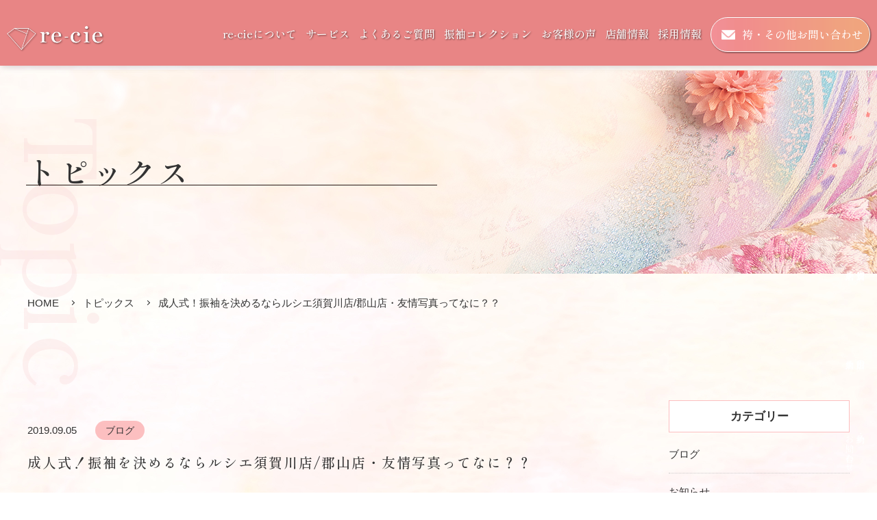

--- FILE ---
content_type: text/html; charset=UTF-8
request_url: https://recie.jp/topics/diary/%E6%88%90%E4%BA%BA%E5%BC%8F%EF%BC%81%E6%8C%AF%E8%A2%96%E3%82%92%E6%B1%BA%E3%82%81%E3%82%8B%E3%81%AA%E3%82%89%E3%83%AB%E3%82%B7%E3%82%A8%E9%A0%88%E8%B3%80%E5%B7%9D%E5%BA%97-%E9%83%A1%E5%B1%B1%E5%BA%97/
body_size: 40782
content:
<!doctype html>
<html lang="ja"><head>
<!-- Google Tag Manager -->
<script>(function(w,d,s,l,i){w[l]=w[l]||[];w[l].push({'gtm.start':
new Date().getTime(),event:'gtm.js'});var f=d.getElementsByTagName(s)[0],
j=d.createElement(s),dl=l!='dataLayer'?'&l='+l:'';j.async=true;j.src=
'https://www.googletagmanager.com/gtm.js?id='+i+dl;f.parentNode.insertBefore(j,f);
})(window,document,'script','dataLayer','GTM-PLW44QV4');</script>
<!-- End Google Tag Manager -->
  <meta charset="utf-8">
  
  	<style>img:is([sizes="auto" i], [sizes^="auto," i]) { contain-intrinsic-size: 3000px 1500px }</style>
	
		<!-- All in One SEO 4.8.7.2 - aioseo.com -->
		<title>成人式！振袖を決めるならルシエ須賀川店/郡山店・友情写真ってなに？？ | 成人式の振袖は『re-cie ルシエ 』</title>
	<meta name="description" content="ルシエは振袖ショップ・フォトスタジオです。 お嬢様にとって一生に一度限りの成人式を楽しい思い出になる為のお手伝 ｜郡山・須賀川の振袖は『re-cie ルシエ 』へお任せ! 成人式はもちろん、卒業袴、ウエディングを取り扱っております。" />
	<meta name="robots" content="max-image-preview:large" />
	<meta name="author" content="admin_recie"/>
	<link rel="canonical" href="https://recie.jp/topics/diary/%e6%88%90%e4%ba%ba%e5%bc%8f%ef%bc%81%e6%8c%af%e8%a2%96%e3%82%92%e6%b1%ba%e3%82%81%e3%82%8b%e3%81%aa%e3%82%89%e3%83%ab%e3%82%b7%e3%82%a8%e9%a0%88%e8%b3%80%e5%b7%9d%e5%ba%97-%e9%83%a1%e5%b1%b1%e5%ba%97/" />
	<meta name="generator" content="All in One SEO (AIOSEO) 4.8.7.2" />
		<meta property="og:locale" content="ja_JP" />
		<meta property="og:site_name" content="YJKホールディングス（ルシエ） -" />
		<meta property="og:type" content="article" />
		<meta property="og:title" content="成人式！振袖を決めるならルシエ須賀川店/郡山店・友情写真ってなに？？ | 成人式の振袖は『re-cie ルシエ 』" />
		<meta property="og:description" content="ルシエは振袖ショップ・フォトスタジオです。 お嬢様にとって一生に一度限りの成人式を楽しい思い出になる為のお手伝 ｜郡山・須賀川の振袖は『re-cie ルシエ 』へお任せ! 成人式はもちろん、卒業袴、ウエディングを取り扱っております。" />
		<meta property="og:url" content="https://recie.jp/topics/diary/%e6%88%90%e4%ba%ba%e5%bc%8f%ef%bc%81%e6%8c%af%e8%a2%96%e3%82%92%e6%b1%ba%e3%82%81%e3%82%8b%e3%81%aa%e3%82%89%e3%83%ab%e3%82%b7%e3%82%a8%e9%a0%88%e8%b3%80%e5%b7%9d%e5%ba%97-%e9%83%a1%e5%b1%b1%e5%ba%97/" />
		<meta property="article:published_time" content="2019-09-05T09:47:39+00:00" />
		<meta property="article:modified_time" content="2019-09-05T09:47:39+00:00" />
		<meta name="twitter:card" content="summary_large_image" />
		<meta name="twitter:title" content="成人式！振袖を決めるならルシエ須賀川店/郡山店・友情写真ってなに？？ | 成人式の振袖は『re-cie ルシエ 』" />
		<meta name="twitter:description" content="ルシエは振袖ショップ・フォトスタジオです。 お嬢様にとって一生に一度限りの成人式を楽しい思い出になる為のお手伝 ｜郡山・須賀川の振袖は『re-cie ルシエ 』へお任せ! 成人式はもちろん、卒業袴、ウエディングを取り扱っております。" />
		<script type="application/ld+json" class="aioseo-schema">
			{"@context":"https:\/\/schema.org","@graph":[{"@type":"BlogPosting","@id":"https:\/\/recie.jp\/topics\/diary\/%e6%88%90%e4%ba%ba%e5%bc%8f%ef%bc%81%e6%8c%af%e8%a2%96%e3%82%92%e6%b1%ba%e3%82%81%e3%82%8b%e3%81%aa%e3%82%89%e3%83%ab%e3%82%b7%e3%82%a8%e9%a0%88%e8%b3%80%e5%b7%9d%e5%ba%97-%e9%83%a1%e5%b1%b1%e5%ba%97\/#blogposting","name":"\u6210\u4eba\u5f0f\uff01\u632f\u8896\u3092\u6c7a\u3081\u308b\u306a\u3089\u30eb\u30b7\u30a8\u9808\u8cc0\u5ddd\u5e97\/\u90e1\u5c71\u5e97\u30fb\u53cb\u60c5\u5199\u771f\u3063\u3066\u306a\u306b\uff1f\uff1f | \u6210\u4eba\u5f0f\u306e\u632f\u8896\u306f\u300ere-cie \u30eb\u30b7\u30a8 \u300f","headline":"\u6210\u4eba\u5f0f\uff01\u632f\u8896\u3092\u6c7a\u3081\u308b\u306a\u3089\u30eb\u30b7\u30a8\u9808\u8cc0\u5ddd\u5e97\/\u90e1\u5c71\u5e97\u30fb\u53cb\u60c5\u5199\u771f\u3063\u3066\u306a\u306b\uff1f\uff1f","author":{"@id":"https:\/\/recie.jp\/author\/admin_recie\/#author"},"publisher":{"@id":"https:\/\/recie.jp\/#organization"},"image":{"@type":"ImageObject","url":"https:\/\/www.recie.jp\/wp-content\/uploads\/2019\/09\/ac77336d39b0368d5ac336db945255d2-683x1024.jpg","@id":"https:\/\/recie.jp\/topics\/diary\/%e6%88%90%e4%ba%ba%e5%bc%8f%ef%bc%81%e6%8c%af%e8%a2%96%e3%82%92%e6%b1%ba%e3%82%81%e3%82%8b%e3%81%aa%e3%82%89%e3%83%ab%e3%82%b7%e3%82%a8%e9%a0%88%e8%b3%80%e5%b7%9d%e5%ba%97-%e9%83%a1%e5%b1%b1%e5%ba%97\/#articleImage"},"datePublished":"2019-09-05T18:47:39+09:00","dateModified":"2019-09-05T18:47:39+09:00","inLanguage":"ja","mainEntityOfPage":{"@id":"https:\/\/recie.jp\/topics\/diary\/%e6%88%90%e4%ba%ba%e5%bc%8f%ef%bc%81%e6%8c%af%e8%a2%96%e3%82%92%e6%b1%ba%e3%82%81%e3%82%8b%e3%81%aa%e3%82%89%e3%83%ab%e3%82%b7%e3%82%a8%e9%a0%88%e8%b3%80%e5%b7%9d%e5%ba%97-%e9%83%a1%e5%b1%b1%e5%ba%97\/#webpage"},"isPartOf":{"@id":"https:\/\/recie.jp\/topics\/diary\/%e6%88%90%e4%ba%ba%e5%bc%8f%ef%bc%81%e6%8c%af%e8%a2%96%e3%82%92%e6%b1%ba%e3%82%81%e3%82%8b%e3%81%aa%e3%82%89%e3%83%ab%e3%82%b7%e3%82%a8%e9%a0%88%e8%b3%80%e5%b7%9d%e5%ba%97-%e9%83%a1%e5%b1%b1%e5%ba%97\/#webpage"},"articleSection":"\u30d6\u30ed\u30b0"},{"@type":"BreadcrumbList","@id":"https:\/\/recie.jp\/topics\/diary\/%e6%88%90%e4%ba%ba%e5%bc%8f%ef%bc%81%e6%8c%af%e8%a2%96%e3%82%92%e6%b1%ba%e3%82%81%e3%82%8b%e3%81%aa%e3%82%89%e3%83%ab%e3%82%b7%e3%82%a8%e9%a0%88%e8%b3%80%e5%b7%9d%e5%ba%97-%e9%83%a1%e5%b1%b1%e5%ba%97\/#breadcrumblist","itemListElement":[{"@type":"ListItem","@id":"https:\/\/recie.jp#listItem","position":1,"name":"Home","item":"https:\/\/recie.jp","nextItem":{"@type":"ListItem","@id":"https:\/\/recie.jp#listItem","name":"\u6295\u7a3f"}},{"@type":"ListItem","@id":"https:\/\/recie.jp#listItem","position":2,"name":"\u6295\u7a3f","item":"https:\/\/recie.jp","nextItem":{"@type":"ListItem","@id":"https:\/\/recie.jp\/category\/diary\/#listItem","name":"\u30d6\u30ed\u30b0"},"previousItem":{"@type":"ListItem","@id":"https:\/\/recie.jp#listItem","name":"Home"}},{"@type":"ListItem","@id":"https:\/\/recie.jp\/category\/diary\/#listItem","position":3,"name":"\u30d6\u30ed\u30b0","item":"https:\/\/recie.jp\/category\/diary\/","nextItem":{"@type":"ListItem","@id":"https:\/\/recie.jp\/topics\/diary\/%e6%88%90%e4%ba%ba%e5%bc%8f%ef%bc%81%e6%8c%af%e8%a2%96%e3%82%92%e6%b1%ba%e3%82%81%e3%82%8b%e3%81%aa%e3%82%89%e3%83%ab%e3%82%b7%e3%82%a8%e9%a0%88%e8%b3%80%e5%b7%9d%e5%ba%97-%e9%83%a1%e5%b1%b1%e5%ba%97\/#listItem","name":"\u6210\u4eba\u5f0f\uff01\u632f\u8896\u3092\u6c7a\u3081\u308b\u306a\u3089\u30eb\u30b7\u30a8\u9808\u8cc0\u5ddd\u5e97\/\u90e1\u5c71\u5e97\u30fb\u53cb\u60c5\u5199\u771f\u3063\u3066\u306a\u306b\uff1f\uff1f"},"previousItem":{"@type":"ListItem","@id":"https:\/\/recie.jp#listItem","name":"\u6295\u7a3f"}},{"@type":"ListItem","@id":"https:\/\/recie.jp\/topics\/diary\/%e6%88%90%e4%ba%ba%e5%bc%8f%ef%bc%81%e6%8c%af%e8%a2%96%e3%82%92%e6%b1%ba%e3%82%81%e3%82%8b%e3%81%aa%e3%82%89%e3%83%ab%e3%82%b7%e3%82%a8%e9%a0%88%e8%b3%80%e5%b7%9d%e5%ba%97-%e9%83%a1%e5%b1%b1%e5%ba%97\/#listItem","position":4,"name":"\u6210\u4eba\u5f0f\uff01\u632f\u8896\u3092\u6c7a\u3081\u308b\u306a\u3089\u30eb\u30b7\u30a8\u9808\u8cc0\u5ddd\u5e97\/\u90e1\u5c71\u5e97\u30fb\u53cb\u60c5\u5199\u771f\u3063\u3066\u306a\u306b\uff1f\uff1f","previousItem":{"@type":"ListItem","@id":"https:\/\/recie.jp\/category\/diary\/#listItem","name":"\u30d6\u30ed\u30b0"}}]},{"@type":"Organization","@id":"https:\/\/recie.jp\/#organization","name":"YJK\u30db\u30fc\u30eb\u30c7\u30a3\u30f3\u30b0\u30b9\uff08\u30eb\u30b7\u30a8\uff09","url":"https:\/\/recie.jp\/"},{"@type":"Person","@id":"https:\/\/recie.jp\/author\/admin_recie\/#author","url":"https:\/\/recie.jp\/author\/admin_recie\/","name":"admin_recie","image":{"@type":"ImageObject","@id":"https:\/\/recie.jp\/topics\/diary\/%e6%88%90%e4%ba%ba%e5%bc%8f%ef%bc%81%e6%8c%af%e8%a2%96%e3%82%92%e6%b1%ba%e3%82%81%e3%82%8b%e3%81%aa%e3%82%89%e3%83%ab%e3%82%b7%e3%82%a8%e9%a0%88%e8%b3%80%e5%b7%9d%e5%ba%97-%e9%83%a1%e5%b1%b1%e5%ba%97\/#authorImage","url":"https:\/\/secure.gravatar.com\/avatar\/81dd377d09367bc164cd93862dd2eb48521c4d89cafd18dfa0d82cb9c084a7bf?s=96&d=mm&r=g","width":96,"height":96,"caption":"admin_recie"}},{"@type":"WebPage","@id":"https:\/\/recie.jp\/topics\/diary\/%e6%88%90%e4%ba%ba%e5%bc%8f%ef%bc%81%e6%8c%af%e8%a2%96%e3%82%92%e6%b1%ba%e3%82%81%e3%82%8b%e3%81%aa%e3%82%89%e3%83%ab%e3%82%b7%e3%82%a8%e9%a0%88%e8%b3%80%e5%b7%9d%e5%ba%97-%e9%83%a1%e5%b1%b1%e5%ba%97\/#webpage","url":"https:\/\/recie.jp\/topics\/diary\/%e6%88%90%e4%ba%ba%e5%bc%8f%ef%bc%81%e6%8c%af%e8%a2%96%e3%82%92%e6%b1%ba%e3%82%81%e3%82%8b%e3%81%aa%e3%82%89%e3%83%ab%e3%82%b7%e3%82%a8%e9%a0%88%e8%b3%80%e5%b7%9d%e5%ba%97-%e9%83%a1%e5%b1%b1%e5%ba%97\/","name":"\u6210\u4eba\u5f0f\uff01\u632f\u8896\u3092\u6c7a\u3081\u308b\u306a\u3089\u30eb\u30b7\u30a8\u9808\u8cc0\u5ddd\u5e97\/\u90e1\u5c71\u5e97\u30fb\u53cb\u60c5\u5199\u771f\u3063\u3066\u306a\u306b\uff1f\uff1f | \u6210\u4eba\u5f0f\u306e\u632f\u8896\u306f\u300ere-cie \u30eb\u30b7\u30a8 \u300f","description":"\u30eb\u30b7\u30a8\u306f\u632f\u8896\u30b7\u30e7\u30c3\u30d7\u30fb\u30d5\u30a9\u30c8\u30b9\u30bf\u30b8\u30aa\u3067\u3059\u3002 \u304a\u5b22\u69d8\u306b\u3068\u3063\u3066\u4e00\u751f\u306b\u4e00\u5ea6\u9650\u308a\u306e\u6210\u4eba\u5f0f\u3092\u697d\u3057\u3044\u601d\u3044\u51fa\u306b\u306a\u308b\u70ba\u306e\u304a\u624b\u4f1d \uff5c\u90e1\u5c71\u30fb\u9808\u8cc0\u5ddd\u306e\u632f\u8896\u306f\u300ere-cie \u30eb\u30b7\u30a8 \u300f\u3078\u304a\u4efb\u305b! \u6210\u4eba\u5f0f\u306f\u3082\u3061\u308d\u3093\u3001\u5352\u696d\u88b4\u3001\u30a6\u30a8\u30c7\u30a3\u30f3\u30b0\u3092\u53d6\u308a\u6271\u3063\u3066\u304a\u308a\u307e\u3059\u3002","inLanguage":"ja","isPartOf":{"@id":"https:\/\/recie.jp\/#website"},"breadcrumb":{"@id":"https:\/\/recie.jp\/topics\/diary\/%e6%88%90%e4%ba%ba%e5%bc%8f%ef%bc%81%e6%8c%af%e8%a2%96%e3%82%92%e6%b1%ba%e3%82%81%e3%82%8b%e3%81%aa%e3%82%89%e3%83%ab%e3%82%b7%e3%82%a8%e9%a0%88%e8%b3%80%e5%b7%9d%e5%ba%97-%e9%83%a1%e5%b1%b1%e5%ba%97\/#breadcrumblist"},"author":{"@id":"https:\/\/recie.jp\/author\/admin_recie\/#author"},"creator":{"@id":"https:\/\/recie.jp\/author\/admin_recie\/#author"},"datePublished":"2019-09-05T18:47:39+09:00","dateModified":"2019-09-05T18:47:39+09:00"},{"@type":"WebSite","@id":"https:\/\/recie.jp\/#website","url":"https:\/\/recie.jp\/","name":"YJK\u30db\u30fc\u30eb\u30c7\u30a3\u30f3\u30b0\u30b9\uff08\u30eb\u30b7\u30a8\uff09","inLanguage":"ja","publisher":{"@id":"https:\/\/recie.jp\/#organization"}}]}
		</script>
		<!-- All in One SEO -->

<style id='classic-theme-styles-inline-css' type='text/css'>
/*! This file is auto-generated */
.wp-block-button__link{color:#fff;background-color:#32373c;border-radius:9999px;box-shadow:none;text-decoration:none;padding:calc(.667em + 2px) calc(1.333em + 2px);font-size:1.125em}.wp-block-file__button{background:#32373c;color:#fff;text-decoration:none}
</style>
<link rel='stylesheet' id='biz-cal-style-css' href='https://recie.jp/wp-content/plugins/biz-calendar/biz-cal.css?ver=2.2.0' type='text/css' media='all' />
<link rel='stylesheet' id='wp-pagenavi-css' href='https://recie.jp/wp-content/plugins/wp-pagenavi/pagenavi-css.css?ver=2.70' type='text/css' media='all' />
<script type="text/javascript" src="https://recie.jp/wp-includes/js/jquery/jquery.min.js?ver=3.7.1" id="jquery-core-js"></script>
<script type="text/javascript" src="https://recie.jp/wp-includes/js/jquery/jquery-migrate.min.js?ver=3.4.1" id="jquery-migrate-js"></script>
<script type="text/javascript" id="biz-cal-script-js-extra">
/* <![CDATA[ */
var bizcalOptions = {"holiday_title":"\u5b9a\u4f11\u65e5","wed":"on","temp_holidays":"2023-08-01\r\n2023-08-29\r\n2023-09-05\r\n2023-09-26\r\n2023-10-03\r\n2023-10-24\r\n2023-11-07\r\n2023-11-28\r\n2023-12-05\r\n2023-12-26\r\n2023-12-30\r\n2023-12-31\r\n2024-01-01\r\n2024-01-02\r\n2024-01-03\r\n2024-01-07\r\n2024-01-30\r\n2024-02-06\r\n2024-02-27\r\n2024-03-05\r\n2024-03-26\r\n2024-03-02\r\n2024-07-20\r\n2024-07-29\r\n2024-07-02\r\n2024-07-30\r\n2024-08-23\r\n2024-08-06\r\n2024-08-27\r\n2024-09-03\r\n2024-09-24\r\n2024-10-01\r\n2024-10-29\r\n2024-11-05\r\n2024-11-26\r\n2024-12-03\r\n2024-12-24\r\n2024-12-30\r\n2024-12-31\r\n2025-01-02\r\n2025-01-07\r\n2025-01-12\r\n2025-01-28\r\n2025-02-04\r\n2025-02-25\r\n2025-03-02\r\n2025-03-04\r\n2025-03-25\r\n2025-04-01\r\n2025-04-29\r\n2025-05-06\r\n2025-05-27\r\n2025-06-03\r\n2025-06-24\r\n2025-07-01\r\n2025-07-29\r\n2025-08-05\r\n2025-08-26\r\n2025-09-02\r\n2025-09-23\r\n2025-10-07\r\n2025-10-28\r\n2025-11-04\r\n2025-11-25\r\n2025-12-02\r\n2025-12-30","temp_weekdays":"","eventday_title":"\u30a4\u30d9\u30f3\u30c8\u958b\u50ac\u65e5","eventday_url":"","eventdays":"","month_limit":"\u5236\u9650\u306a\u3057","nextmonthlimit":"12","prevmonthlimit":"12","plugindir":"https:\/\/recie.jp\/wp-content\/plugins\/biz-calendar\/","national_holiday":""};
/* ]]> */
</script>
<script type="text/javascript" src="https://recie.jp/wp-content/plugins/biz-calendar/calendar.js?ver=2.2.0" id="biz-cal-script-js"></script>
  <meta name="keywords" content="default keywords">
  <meta name="viewport" content="width=device-width">
  <meta name="format-detection" content="telephone=no">
	<link rel="shortcut icon" href="https://recie.jp/wp-content/themes/stagegroup/asset/images/favicon.ico">
  <!-- css読み込み --------->
  <link rel="stylesheet" media="all" href="https://recie.jp/wp-content/themes/stagegroup/asset/css/util.css">
  <link rel="stylesheet" media="all" href="https://recie.jp/wp-content/themes/stagegroup/asset/css/base.css">
  <link rel="stylesheet" media="all" href="https://recie.jp/wp-content/themes/stagegroup/asset/css/top.css">
			<link rel="stylesheet" media="all" href="https://recie.jp/wp-content/themes/stagegroup/asset/css/contents.css">
	<link rel="stylesheet" media="all" href="https://recie.jp/wp-content/themes/stagegroup/asset/css/colorbox.css">
			  <!-- fontawesome --------->
  <link rel="stylesheet" href="https://use.fontawesome.com/releases/v5.15.4/css/all.css">
  <link rel="stylesheet" href="https://fonts.googleapis.com/icon?family=Material+Icons">
  <!-- GoogleFonts --------->
  <link rel="preconnect" href="https://fonts.gstatic.com" crossorigin>
  <link
    href="https://fonts.googleapis.com/css2?family=Barlow:ital,wght@0,100;0,200;0,300;0,400;0,500;0,600;0,700;0,800;0,900;1,100;1,200;1,300;1,400;1,500;1,600;1,700;1,800;1,900&family=Lora:ital,wght@0,400;0,500;0,600;0,700;1,400;1,500;1,600;1,700&family=Shippori+Mincho:wght@400;500;600;700;800&display=swap"
    rel="stylesheet">
  <!-- jquery --------->
  <!-- <script src="//ajax.googleapis.com/ajax/libs/jquery/3.6.0/jquery.min.js" defer></script> -->
  <!-- js読み込み --------->
					  <script src="https://recie.jp/wp-content/themes/stagegroup/asset/js/jquery.js" defer></script>
		  <script src="https://recie.jp/wp-content/themes/stagegroup/asset/js/script.js" defer></script>
	  <script src="https://recie.jp/wp-content/themes/stagegroup/asset/js/swiper.js" defer></script>
		  <!-- object-fit --------->
  <script src="https://cdnjs.cloudflare.com/ajax/libs/object-fit-images/3.2.4/ofi.js"></script>
<!-- Google Tag Manager (noscript) -->
<noscript><iframe src="https://www.googletagmanager.com/ns.html?id=GTM-PLW44QV4"
height="0" width="0" style="display:none;visibility:hidden"></iframe></noscript>
<!-- End Google Tag Manager (noscript) -->
</head>

<body>

  <!-- header
================================================== -->
  <header id="mainnav" class="toppages changeNav">
    <div class="nav__inner flex ai-center">
      <div class="nav__left">
        <a href="https://recie.jp/">
          <h1><img src="https://recie.jp/wp-content/themes/stagegroup/asset/images/logo.png" alt="re-cie logo"></h1>
        </a>
        <div class="spMenuWrap">
          <div id="spMenu"><span id="navBtn"><span id="navBtnIcon"></span></span></div>
        </div>
      </div>
      <div class="nav__right ai-center">
        <nav class="gnav">
          <div class="gnav__inner">
            <ul class="flex ai-center">
              <li><a href="https://recie.jp/about">re-cieについて</a></li>
              <li class="dropdown__icon"><a href="https://recie.jp/furisode">サービス</a>
                <ul class="dropdown__lists">
                  <li class="dropdown__list"><a href="https://recie.jp/furisode">振袖</a></li>
                  <li class="dropdown__list"><a href="https://recie.jp/menshakama">男性袴</a></li>
                  <li class="dropdown__list"><a href="https://recie.jp/hakama">卒業袴</a></li>
                  <li class="dropdown__list"><a href="https://recie.jp/album">アルバム商品</a></li>
                </ul>
              </li>
              <li><a href="https://recie.jp/faq">よくあるご質問</a></li>
              <li><a href="https://recie.jp/gallery">振袖コレクション</a></li>
              <li><a href="https://recie.jp/voice">お客様の声</a></li>
              <li><a href="https://recie.jp/shopinfo">店舗情報</a></li>
              <li><a href="https://recie.jp/recruit">採用情報</a></li>
              <li class="nav_btn"><a href="https://recie.jp/contact"><img src="https://recie.jp/wp-content/themes/stagegroup/asset/images/ic_mail.png" alt=""><span>袴・その他</span><span>お問い合わせ</span></a></li>
            </ul>
			</div>
        </nav>
      </div>
    </div><!-- /.inner -->
  </header>




	
	<div class="subtitle" id="topics">
		<div class="fix">
			<h1>トピックス</h1>
		</div>
	</div>
	
	<div class="branch">
		<div class="fix-1200">
			<ul>
				<li><a href="https://recie.jp/">HOME</a></li>
				<li><a href="https://recie.jp/topics">トピックス</a></li>
				<li>成人式！振袖を決めるならルシエ須賀川店/郡山店・友情写真ってなに？？</li>
			</ul>
		</div>
	</div>
	
	<div class="content-main">		
		
		<section class="subbox1 news-list-box">
			<div class="fix-1200">
				
				
				<div class="coll-two">
					<div class="left-box">
						
						<div href="detail.html" class="news-one">
							<dl>
								<dt>2019.09.05</dt>
								<dd><span>ブログ</span></dd>							</dl>
							<h3>成人式！振袖を決めるならルシエ須賀川店/郡山店・友情写真ってなに？？</h3>
						</div>
						
						
						  <div class="deta-box">
								
<p>ルシエは振袖ショップ・フォトスタジオです。</p>
<p>お嬢様にとって一生に一度限りの成人式を楽しい思い出になる為のお手伝いをさせて頂いております。</p>
<p>1人1人に合わせたコーディネートから前撮り、式当日のご予約を受けたまわっております(^^♪</p>
<p>前撮りでは、振袖だけでなくドレスでの撮影も可能です。お嬢様の普段見れない姿・表情を見ることができます。</p>
<p>また、ウエディングや卒業袴のプランもございます。</p>
<p>須賀川市は、西川(山寺町)を中心に、森宿、大町、西ノ内町、岡東町、あおば町、季の郷、向陽町、長沼、朝日田、西袋、妙見、和田、仁井田、小塩江、下宿、大袋町、前田川、、、</p>
<p> </p>
<p>近隣の市町村ですと、鏡石町、玉川村、矢吹町、天栄村、郡山市、石川町、白河市、、、</p>
<p>遠方の市町村ですと、福島市、二本松市、会津、いわき、、、</p>
<p>福島県内各地のお客様にご利用いただいております。</p>
<p><a href="https://www.recie.jp/furisode/">ルシエ振袖プラン</a><a href="https://www.recie.jp/furisode/">はこちら</a></p>
<p><a href="https://www.recie.jp/wedding/">ウエディングフォトのプランはこちら</a></p>
<p><a href="https://www.recie.jp/hakama/">卒業袴のプランはこちら</a></p>
<p> </p>
<p style="text-align: center;">＊＊＊＊＊＊＊＊＊＊＊＊＊＊＊＊＊＊＊＊＊＊＊＊</p>
<p> </p>
<p>最近、すっかり朝晩は涼しくなり過ごしやすい日か続いていますね♪</p>
<p>皆さまは今年の夏の思い出何かございますか？</p>
<p>花火大会&#8230;海&#8230;プール&#8230;思い出は沢山作れましたか？</p>
<p>私は須賀川の花火大会を、自宅で見ていましたー！残念ながら手前の家に隠れてしまい毎年花火の端っこしか見えませんが…笑</p>
<p>花火の音を聞きながらバーベキューを楽しみました！</p>
<p> </p>
<p> </p>
<p> </p>
<p>さて、今回は当店で成人式のお振袖のご成約がお済の方、まだお決まりでない方、必見の情報をご紹介していきます！</p>
<p> </p>
<p> </p>
<p>これから成人式を迎えるお嬢様、当店の<span style="font-size: 14pt; color: #ff6600;"><strong>「お友だちご紹介キャンペーン」</strong></span>はご存じでしょうか？</p>
<p>お振袖のレンタルなどでご成約をされたお嬢様が、お友だちにご紹介して頂きご成約されると、有名パークチケットがプレゼントになります！（ママ友でのご紹介は￥5,000キャッシュバック）</p>
<p> </p>
<p> </p>
<p> </p>
<p><strong><span style="font-size: 14pt;">ルシエのお友だち紹介キャンペーン</span></strong></p>
<p><strong>Point1</strong>　1人でもご紹介頂ければ得点ゲット</p>
<p> </p>
<p><strong>Point2</strong>　おひとり何回でも特典が受けられます！</p>
<p> </p>
<p><strong><span style="font-size: 14pt;">人数制限がない・・・？</span></strong></p>
<p>実はこちらのキャンペーンには、紹介できるお友達が何人と制限がございません！つまり、、、沢山のお友達・ママ友にご紹介頂けるとパークチケット何枚もGETのチャンスが皆さまに♡</p>
<p> </p>
<p><strong><span style="font-size: 14pt;">沢山紹介して頂けると・・・</span></strong></p>
<p><span style="color: #ff00ff;">お友達50人紹介で、国内旅行</span>プレゼント！</p>
<p>そして、<span style="color: #ff00ff;">お友達100人紹介で、海外旅行</span>がプレゼントに！！</p>
<p> </p>
<p>50人・100人となると旅行に行けちゃいます！！魅力的すぎですよね！？笑</p>
<p>皆様も夢のバカンス目指して、お友達・部活仲間・クラスメイトの方達にご紹介してみませんか？？</p>
<p> </p>
<p><strong><span style="font-size: 14pt;">オススメポイントはこんなところにも！！</span></strong></p>
<p>当店で、成人式のお振袖のご成約を頂けると、特典で前撮りか料金に含まれてきます。中にはお友達同士での撮影<span style="color: #00ccff; font-size: 14pt;"><strong>【友情写真】</strong></span>をする事が可能になります。</p>
<p>仲の良い友達同士にしか出ない雰囲気って素敵ですよね！</p>
<p> </p>
<p><strong><span style="font-size: 14pt;">・・・友情写真って？・・・</span></strong></p>
<p>韓国で始まったとされており、お友達同士で同じポーズやお揃いの制服などで写真を撮影することです。韓国では、プリを撮る感覚でスタジオでの撮影【友情写真】を撮りに行くそうです♪</p>
<p> </p>
<p> </p>
<p><strong><span style="font-size: 14pt;">まとめ</span></strong></p>
<p>ルシエではお友達紹介キャンペーンを行っております。</p>
<p><span style="text-decoration: underline;">お友達同士・ママ友同士でもOK！お友達にも当店でご成約頂くと、パークチケットもしくは商品券がお2人にプレゼントになります！！</span></p>
<p>紹介は1人でも対象になり、100人にご紹介・ご成約頂けると海外旅行にまで行けちゃいます！</p>
<p> </p>
<p>↓↓↓ルシエ須賀川店での撮影画像もご覧ください↓↓↓</p>
<p> </p>
<p>その他の成人式に関する不明な点や不安な事がございましたら、お近くに店舗スタッフまでお問い合わせください！</p>
<p>レンタル振袖のプラン、購入が必要なものなどなど…</p>
<p>スタッフ一同お待ちしております！</p>
<p><strong>ルシエ須賀川店</strong>→<span style="color: #3366ff;"><a style="color: #3366ff;" href="tel:0120971473">0120-97-1473</a></span></p>
<p><a href="https://www.recie.jp/reservation/sukagawa/" target="_blank" rel="noopener noreferrer"><span style="text-decoration: underline;"><span style="color: #3366ff; text-decoration: underline;">来店ご予約フォーム</span></span></a></p>
<p><a href="https://www.google.com/maps/place/%E3%83%AB%E3%82%B7%E3%82%A8+%E9%A0%88%E8%B3%80%E5%B7%9D%E5%BA%97/@37.303385,140.359657,16z/data=!4m5!3m4!1s0x0:0x64c34d97b37c1a1!8m2!3d37.3033846!4d140.3596568?hl=ja"><span style="text-decoration: underline;"><span style="color: #3366ff; text-decoration: underline;">地図</span></span></a></p>
<p><strong>ルシエ郡山店</strong>→<span style="color: #3366ff;"><a style="color: #3366ff;" href="tel:0120777706">0120-777-706</a></span></p>
<p><a href="https://www.recie.jp/reservation/Koriyama/" target="_blank" rel="noopener noreferrer"><span style="text-decoration: underline;"><span style="color: #3366ff; text-decoration: underline;">来店ご予約フォーム</span></span></a></p>
<p><a href="https://www.google.com/maps?ll=37.359255,140.363455&amp;z=16&amp;t=m&amp;hl=ja&amp;gl=JP&amp;mapclient=embed&amp;q=%E3%80%92963-0107+%E7%A6%8F%E5%B3%B6%E7%9C%8C%E9%83%A1%E5%B1%B1%E5%B8%82%E5%AE%89%E7%A9%8D%EF%BC%92%E4%B8%81%E7%9B%AE%EF%BC%93%EF%BC%94%EF%BC%90"><span style="text-decoration: underline;"><span style="color: #3366ff; text-decoration: underline;">地図</span></span></a></p>
<p> </p>
<p> </p>
<p>最後に・・・ルシエ須賀川店での成人式お振袖の前撮りはこのように撮影が可能です。リニューアルしたてのスタジオ撮影魅力が満点です！！</p>
<p> </p>
<p><img fetchpriority="high" decoding="async" class="alignnone size-large wp-image-1339 img-responsive" src="https://www.recie.jp/wp-content/uploads/2019/09/ac77336d39b0368d5ac336db945255d2-683x1024.jpg" alt="" width="683" height="1024" srcset="https://recie.jp/wp-content/uploads/2019/09/ac77336d39b0368d5ac336db945255d2-683x1024.jpg 683w, https://recie.jp/wp-content/uploads/2019/09/ac77336d39b0368d5ac336db945255d2-200x300.jpg 200w, https://recie.jp/wp-content/uploads/2019/09/ac77336d39b0368d5ac336db945255d2-768x1152.jpg 768w, https://recie.jp/wp-content/uploads/2019/09/ac77336d39b0368d5ac336db945255d2-1024x1536.jpg 1024w, https://recie.jp/wp-content/uploads/2019/09/ac77336d39b0368d5ac336db945255d2-1365x2048.jpg 1365w, https://recie.jp/wp-content/uploads/2019/09/ac77336d39b0368d5ac336db945255d2-scaled.jpg 1707w" sizes="(max-width: 683px) 100vw, 683px" /> <img decoding="async" class="alignnone size-large wp-image-1340 img-responsive" src="https://www.recie.jp/wp-content/uploads/2019/09/e3bf54077145af268f3d540404a59e24-1024x683.jpg" alt="" width="1024" height="683" srcset="https://recie.jp/wp-content/uploads/2019/09/e3bf54077145af268f3d540404a59e24-1024x683.jpg 1024w, https://recie.jp/wp-content/uploads/2019/09/e3bf54077145af268f3d540404a59e24-300x200.jpg 300w, https://recie.jp/wp-content/uploads/2019/09/e3bf54077145af268f3d540404a59e24-768x512.jpg 768w, https://recie.jp/wp-content/uploads/2019/09/e3bf54077145af268f3d540404a59e24-1536x1024.jpg 1536w, https://recie.jp/wp-content/uploads/2019/09/e3bf54077145af268f3d540404a59e24-2048x1365.jpg 2048w" sizes="(max-width: 1024px) 100vw, 1024px" /> <img decoding="async" class="alignnone size-large wp-image-1341 img-responsive" src="https://photostudio-honoka.com/recie.jp/wp-content/uploads/2019/09/3f4fc7222e39a648621c1bbe2fb1cd00-683x1024.jpg" alt="" width="683" height="1024" srcset="https://recie.jp/wp-content/uploads/2019/09/3f4fc7222e39a648621c1bbe2fb1cd00-683x1024.jpg 683w, https://recie.jp/wp-content/uploads/2019/09/3f4fc7222e39a648621c1bbe2fb1cd00-200x300.jpg 200w, https://recie.jp/wp-content/uploads/2019/09/3f4fc7222e39a648621c1bbe2fb1cd00-768x1152.jpg 768w, https://recie.jp/wp-content/uploads/2019/09/3f4fc7222e39a648621c1bbe2fb1cd00-1024x1536.jpg 1024w, https://recie.jp/wp-content/uploads/2019/09/3f4fc7222e39a648621c1bbe2fb1cd00-1365x2048.jpg 1365w, https://recie.jp/wp-content/uploads/2019/09/3f4fc7222e39a648621c1bbe2fb1cd00-scaled.jpg 1707w" sizes="(max-width: 683px) 100vw, 683px" /> <img decoding="async" class="alignnone size-large wp-image-1342 img-responsive" src="https://www.recie.jp/wp-content/uploads/2019/09/b168bb161e8a64f1594fc86181616044-683x1024.jpg" alt="" width="683" height="1024" srcset="https://recie.jp/wp-content/uploads/2019/09/b168bb161e8a64f1594fc86181616044-683x1024.jpg 683w, https://recie.jp/wp-content/uploads/2019/09/b168bb161e8a64f1594fc86181616044-200x300.jpg 200w, https://recie.jp/wp-content/uploads/2019/09/b168bb161e8a64f1594fc86181616044-768x1152.jpg 768w, https://recie.jp/wp-content/uploads/2019/09/b168bb161e8a64f1594fc86181616044-1024x1536.jpg 1024w, https://recie.jp/wp-content/uploads/2019/09/b168bb161e8a64f1594fc86181616044-1365x2048.jpg 1365w, https://recie.jp/wp-content/uploads/2019/09/b168bb161e8a64f1594fc86181616044-scaled.jpg 1707w" sizes="(max-width: 683px) 100vw, 683px" /> <img decoding="async" class="alignnone size-large wp-image-1343 img-responsive" src="https://photostudio-honoka.com/recie.jp/wp-content/uploads/2019/09/bd3b6e419643258f0732175b0ebffa3d-683x1024.jpg" alt="" width="683" height="1024" srcset="https://recie.jp/wp-content/uploads/2019/09/bd3b6e419643258f0732175b0ebffa3d-683x1024.jpg 683w, https://recie.jp/wp-content/uploads/2019/09/bd3b6e419643258f0732175b0ebffa3d-200x300.jpg 200w, https://recie.jp/wp-content/uploads/2019/09/bd3b6e419643258f0732175b0ebffa3d-768x1152.jpg 768w, https://recie.jp/wp-content/uploads/2019/09/bd3b6e419643258f0732175b0ebffa3d-1024x1536.jpg 1024w, https://recie.jp/wp-content/uploads/2019/09/bd3b6e419643258f0732175b0ebffa3d-1365x2048.jpg 1365w, https://recie.jp/wp-content/uploads/2019/09/bd3b6e419643258f0732175b0ebffa3d-scaled.jpg 1707w" sizes="(max-width: 683px) 100vw, 683px" /></p>
<p> </p>
<p>ちなみに&#8230;お2人のご撮影ですとこのようになります！</p>
<p>ちなみにお2人は双子さんです(^^♪</p>
<p><img decoding="async" class="alignnone size-large wp-image-1344 img-responsive" src="https://www.recie.jp/wp-content/uploads/2019/09/062-1024x683.jpg" alt="" width="1024" height="683" srcset="https://recie.jp/wp-content/uploads/2019/09/062-1024x683.jpg 1024w, https://recie.jp/wp-content/uploads/2019/09/062-300x200.jpg 300w, https://recie.jp/wp-content/uploads/2019/09/062-768x512.jpg 768w, https://recie.jp/wp-content/uploads/2019/09/062-1536x1024.jpg 1536w, https://recie.jp/wp-content/uploads/2019/09/062-2048x1365.jpg 2048w" sizes="(max-width: 1024px) 100vw, 1024px" /></p>
    							</div>
						
						<div class="npb-link">
						  <ul class="npb-link">
							  <li><a class="list-detail__pagination-link" href="https://recie.jp/topics/diary/%e6%8c%af%e8%a2%96%e9%81%b8%e3%81%b3%e3%81%a7%e3%83%98%e3%82%a2%e3%82%bb%e3%83%83%e3%83%88%e7%84%a1%e6%96%99%e4%bd%93%e9%a8%93%e3%82%84%e3%81%a3%e3%81%a6%e3%81%be%e3%81%99%ef%bc%81%ef%bc%81%e3%83%ab/" rel="prev">BACK</a></li>
							  <li><a class="list-detail__pagination-link" href="https://recie.jp/topics/diary/%ef%bc%8a%e5%91%a8%e5%b9%b4%e8%a8%98%e5%bf%b5%ef%bc%8a5%e5%b9%b4%e3%80%8110%e5%b9%b4%e3%80%8115%e5%b9%b4%e7%9b%ae%e3%81%ae%e3%82%a6%e3%82%a7%e3%83%87%e3%82%a3%e3%83%b3%e3%82%b0%e3%83%95%e3%82%a9/" rel="next">NEXT</a></li>
						  </ul>
						  <p><a href="https://recie.jp/topics">⼀覧へ</a></p>
					  </div>
						
						
					</div>
					<div class="right-box">
						<h4>カテゴリー</h4>
						<ul class="list1">
							<li class="category-list__item"><a href="https://recie.jp/category/diary/">ブログ</a></li><li class="category-list__item"><a href="https://recie.jp/category/news/">お知らせ</a></li>						</ul>
						<h4>新着記事</h4>
						<ul class="list1">
																												<li><a href="https://recie.jp/topics/news/instagram%e3%82%a2%e3%82%ab%e3%82%a6%e3%83%b3%e3%83%88%e4%b9%97%e3%81%a3%e5%8f%96%e3%82%8a%e3%81%ab%e9%96%a2%e3%81%99%e3%82%8b%e3%81%8a%e8%a9%ab%e3%81%b3%e3%81%a8%e3%81%94%e6%b3%a8%e6%84%8f/">2025.10.24<br><span>須賀川店Instagramアカウント不正アクセスについて</span></a></li>
														<li><a href="https://recie.jp/topics/news/%e4%be%a1%e6%a0%bc%e6%94%b9%e5%ae%9a%e3%81%ae%e3%81%8a%e7%9f%a5%e3%82%89%e3%81%9b/">2025.05.19<br><span>価格改定のお知らせ</span></a></li>
														<li><a href="https://recie.jp/topics/news/7%e6%9c%88%e8%87%a8%e6%99%82%e4%bc%91%e6%a5%ad%e3%81%ae%e3%81%8a%e7%9f%a5%e3%82%89%e3%81%9b/">2024.08.04<br><span>8月臨時休業のお知らせ</span></a></li>
														<li><a href="https://recie.jp/topics/news/%e9%9b%bb%e8%a9%b1%e5%9b%9e%e7%b7%9a%e5%be%a9%e6%97%a7%e3%81%ae%e3%81%8a%e7%9f%a5%e3%82%89%e3%81%9b/">2024.05.31<br><span>電話回線復旧のお知らせ</span></a></li>
														<li><a href="https://recie.jp/topics/news/%e9%9b%bb%e8%a9%b1%e5%9b%9e%e7%b7%9a%e3%80%80%e4%b8%8d%e5%85%b7%e5%90%88%e3%81%ae%e3%81%8a%e7%9f%a5%e3%82%89%e3%81%9b%e3%80%80%e9%83%a1%e5%b1%b1%e5%ba%97/">2024.05.30<br><span>電話回線　不具合のお知らせ　郡山店</span></a></li>
																											</ul>
						<h4>月別</h4>
						<ul class="list1">
								<li><a href='https://recie.jp/2025/10/'>2025年10月</a></li>
	<li><a href='https://recie.jp/2025/05/'>2025年5月</a></li>
	<li><a href='https://recie.jp/2024/08/'>2024年8月</a></li>
	<li><a href='https://recie.jp/2024/05/'>2024年5月</a></li>
	<li><a href='https://recie.jp/2024/04/'>2024年4月</a></li>
	<li><a href='https://recie.jp/2023/03/'>2023年3月</a></li>
	<li><a href='https://recie.jp/2023/02/'>2023年2月</a></li>
	<li><a href='https://recie.jp/2022/11/'>2022年11月</a></li>
	<li><a href='https://recie.jp/2022/08/'>2022年8月</a></li>
	<li><a href='https://recie.jp/2022/07/'>2022年7月</a></li>
	<li><a href='https://recie.jp/2022/06/'>2022年6月</a></li>
	<li><a href='https://recie.jp/2022/05/'>2022年5月</a></li>
	<li><a href='https://recie.jp/2022/04/'>2022年4月</a></li>
	<li><a href='https://recie.jp/2022/03/'>2022年3月</a></li>
	<li><a href='https://recie.jp/2022/02/'>2022年2月</a></li>
	<li><a href='https://recie.jp/2022/01/'>2022年1月</a></li>
	<li><a href='https://recie.jp/2021/12/'>2021年12月</a></li>
	<li><a href='https://recie.jp/2021/10/'>2021年10月</a></li>
	<li><a href='https://recie.jp/2021/09/'>2021年9月</a></li>
	<li><a href='https://recie.jp/2021/08/'>2021年8月</a></li>
	<li><a href='https://recie.jp/2021/07/'>2021年7月</a></li>
	<li><a href='https://recie.jp/2021/06/'>2021年6月</a></li>
	<li><a href='https://recie.jp/2021/05/'>2021年5月</a></li>
	<li><a href='https://recie.jp/2021/04/'>2021年4月</a></li>
	<li><a href='https://recie.jp/2021/03/'>2021年3月</a></li>
	<li><a href='https://recie.jp/2021/02/'>2021年2月</a></li>
	<li><a href='https://recie.jp/2021/01/'>2021年1月</a></li>
	<li><a href='https://recie.jp/2020/11/'>2020年11月</a></li>
	<li><a href='https://recie.jp/2020/10/'>2020年10月</a></li>
	<li><a href='https://recie.jp/2020/09/'>2020年9月</a></li>
	<li><a href='https://recie.jp/2020/08/'>2020年8月</a></li>
	<li><a href='https://recie.jp/2020/06/'>2020年6月</a></li>
	<li><a href='https://recie.jp/2020/05/'>2020年5月</a></li>
	<li><a href='https://recie.jp/2020/04/'>2020年4月</a></li>
	<li><a href='https://recie.jp/2020/03/'>2020年3月</a></li>
	<li><a href='https://recie.jp/2020/02/'>2020年2月</a></li>
	<li><a href='https://recie.jp/2020/01/'>2020年1月</a></li>
	<li><a href='https://recie.jp/2019/12/'>2019年12月</a></li>
	<li><a href='https://recie.jp/2019/11/'>2019年11月</a></li>
	<li><a href='https://recie.jp/2019/10/'>2019年10月</a></li>
	<li><a href='https://recie.jp/2019/09/'>2019年9月</a></li>
	<li><a href='https://recie.jp/2019/08/'>2019年8月</a></li>
	<li><a href='https://recie.jp/2019/07/'>2019年7月</a></li>
	<li><a href='https://recie.jp/2019/06/'>2019年6月</a></li>
	<li><a href='https://recie.jp/2019/05/'>2019年5月</a></li>
	<li><a href='https://recie.jp/2019/04/'>2019年4月</a></li>
	<li><a href='https://recie.jp/2019/03/'>2019年3月</a></li>
	<li><a href='https://recie.jp/2019/02/'>2019年2月</a></li>
	<li><a href='https://recie.jp/2019/01/'>2019年1月</a></li>
	<li><a href='https://recie.jp/2018/12/'>2018年12月</a></li>
	<li><a href='https://recie.jp/2018/11/'>2018年11月</a></li>
	<li><a href='https://recie.jp/2018/10/'>2018年10月</a></li>
	<li><a href='https://recie.jp/2018/09/'>2018年9月</a></li>
	<li><a href='https://recie.jp/2018/08/'>2018年8月</a></li>
	<li><a href='https://recie.jp/2018/07/'>2018年7月</a></li>
	<li><a href='https://recie.jp/2018/06/'>2018年6月</a></li>
	<li><a href='https://recie.jp/2018/05/'>2018年5月</a></li>
	<li><a href='https://recie.jp/2018/04/'>2018年4月</a></li>
	<li><a href='https://recie.jp/2018/03/'>2018年3月</a></li>
						</ul>
					</div>
				</div>
				
				
				
			</div>
		</section>
		
		
		
	</div>




<div class="fix-rb">
        <dl class="fix-rb__group">
            <dt class="fix-rb__head js-toggleTrigger"><img src="https://recie.jp/wp-content/themes/stagegroup/asset/images/ic_mail.png" alt=""><b>来店予約／袴予約・お問い合わせ</b></dt>
            <dd class="fix-rb__cont js-toggleContainer">
                <ul class="fix-rb__items">
                    <li class="fix-rb__item"><a href="https://myfurisode.com/reserve/form/id/3398" target="_blank" class="fix-rb__lnk floating-banner01"><span>須賀川店の<br>来店予約</span></a></li>
                    <li class="fix-rb__item"><a href="https://myfurisode.com/reserve/form/id/3399" target="_blank" class="fix-rb__lnk floating-banner02"><span>郡山店の<br>来店予約</span></a></li>
                    <li class="fix-rb__item"><a href="https://recie.jp/contact/" class="fix-rb__lnk floating-banner03"><span>袴予約・<br>お問い合わせ</span></a></li>
                </ul>
            </dd>
        </dl>
    </div>


  <!-- footer
================================================== -->
  <footer>
    <div class="narrow">
      <div class="flex">
        <div class="footer__logo">
          <a href="https://recie.jp/"><img src="https://recie.jp/wp-content/themes/stagegroup/asset/images/logo_black.png" alt="re-cie フッターロゴ"></a>
        </div>
        <div class="footer__right">
          <ul>
            <li><a href="https://recie.jp/">ホーム</a></li>
            <li><a href="https://recie.jp/about/">re-cieについて</a></li>
            <li><a href="https://recie.jp/furisode/">振袖</a></li>
            <li><a href="https://recie.jp/hakama/">卒業袴</a></li>
            <li><a href="https://recie.jp/menshakama/">男性袴</a></li>
            <li><a href="https://recie.jp/album/">アルバム商品</a></li>
            <li><a href="https://recie.jp/faq/">よくあるご質問</a></li>
          </ul>
          <ul>
            <li><a href="https://recie.jp/gallery/">振袖コレクション</a></li>
            <li><a href="https://recie.jp/voice/">お客様の声</a></li>
            <li><a href="https://recie.jp/shopinfo/">店舗・スタッフ紹介</a></li>
            <li><a href="https://recie.jp/recruit/">採用情報</a></li>
            <li><a href="https://recie.jp/contact/">袴・その他お問い合わせ</a></li>
          </ul>
        </div>
      </div>
      <p class="copyright">Copyright&#169; re-cie All rights reserved.</p>
    </div>
  </footer>



  <!-- object-fit -->
  <script>
    objectFitImages('img.object-fit');
  </script>
		<script src="https://recie.jp/wp-content/themes/stagegroup/asset/js/jquery.colorbox.js"></script>
	<script>
	$(document).ready(function(){
		$(".colorbox").colorbox({
		  maxWidth:"90%",
		  maxHeight:"90%"
		});
	});
	</script>
	<script type="speculationrules">
{"prefetch":[{"source":"document","where":{"and":[{"href_matches":"\/*"},{"not":{"href_matches":["\/wp-*.php","\/wp-admin\/*","\/wp-content\/uploads\/*","\/wp-content\/*","\/wp-content\/plugins\/*","\/wp-content\/themes\/stagegroup\/*","\/*\\?(.+)"]}},{"not":{"selector_matches":"a[rel~=\"nofollow\"]"}},{"not":{"selector_matches":".no-prefetch, .no-prefetch a"}}]},"eagerness":"conservative"}]}
</script>
</body>

</html>


--- FILE ---
content_type: text/css
request_url: https://recie.jp/wp-content/themes/stagegroup/asset/css/util.css
body_size: 22977
content:

/*================================================
 *  CSSリセット
 ================================================*/
html,
body,
div,
span,
object,
iframe,
h1,
h2,
h3,
h4,
h5,
h6,
p,
blockquote,
pre,
abbr,
address,
cite,
code,
del,
dfn,
em,
img,
ins,
kbd,
q,
samp,
small,
strong,
sub,
var,
b,
i,
dl,
dt,
dd,
ol,
ul,
li,
fieldset,
legend,
table,
caption,
tbody,
tfoot,
thead,
tr,
th,
td,
article,
aside,
canvas,
details,
figcaption,
figure,
footer,
header,
hgroup,
main,
menu,
nav.gnav,
section,
summary,
time,
mark,
audio,
video {
  margin: 0;
  padding: 0;
  border: 0;
  outline: 0;
  font-size: 100%;
  vertical-align: baseline;
  background: transparent;
}

body {
  line-height: 1
}

article,
aside,
details,
figcaption,
figure,
footer,
header,
hgroup,
menu,
nav.gnav,
section {
  display: block
}

ul {
  list-style: none
}

blockquote,
q {
  quotes: none
}

blockquote:before,
blockquote:after,
q:before,
q:after {
  content: none
}

a {
  margin: 0;
  padding: 0;
  font-size: 100%;
  vertical-align: baseline;
  background: transparent
}

del {
  text-decoration: line-through
}

abbr[title],
dfn[title] {
  border-bottom: 1px dotted;
  cursor: help
}

table {
  border-collapse: collapse;
  border-spacing: 0
}

hr {
  display: block;
  height: 1px;
  border: 0;
  border-top: 1px solid #ccc;
  margin: 1em 0;
  padding: 0
}

input,
select {
  vertical-align: middle
}



/*****
object-fit
*****/
.object-fit {
  overflow: hidden;
  object-fit: cover;
  font-family: 'object-fit: cover;';/*IE対策*/
}


/*************************
PC / SP / tab
*************************/
.pc {
  display: block;
}
.sp {
  display: none;
}
.little_sp {
  display: none;
}
.tab {
  display: none;
}

.tel {
  pointer-events: none;
}
.ac-spal {
  text-align: center;
}
@media screen and (max-width: 1024px) {
  .tab {
    display: block;
  }
}
@media screen and (max-width: 768px) {
  .pc {
    display: none;
  }
  .sp {
    display: block;
  }
  .ac-spal {
    text-align: left;
  }
  .tel {
    pointer-events: auto;
  }
}

@media screen and (max-width: 520px) {
  .little_sp {
    display: block;
  }
}

/*****
padding
*****/
.paddingT--0 {
  padding-top: 0px;
}

.paddingB--0 {
  padding-bottom: 0px;
}

.paddingTB--0 {
  padding-top: 0px;
  padding-bottom: 0px;
}

.paddingT--5 {
  padding-top: 5px;
}

.paddingB--5 {
  padding-bottom: 5px;
}

.paddingTB--5 {
  padding-top: 5px;
  padding-bottom: 5px;
}

.paddingT--10 {
  padding-top: 10px;
}

.paddingB--10 {
  padding-bottom: 10px;
}

.paddingTB--10 {
  padding-top: 10px;
  padding-bottom: 10px;
}

.paddingT--15 {
  padding-top: 15px;
}

.paddingB--15 {
  padding-bottom: 15px;
}

.paddingTB--15 {
  padding-top: 15px;
  padding-bottom: 15px;
}

.paddingT--20 {
  padding-top: 20px;
}

.paddingB--20 {
  padding-bottom: 20px;
}

.paddingTB--20 {
  padding-top: 20px;
  padding-bottom: 20px;
}

.paddingT--25 {
  padding-top: 25px;
}

.paddingB--25 {
  padding-bottom: 25px;
}

.paddingTB--25 {
  padding-top: 25px;
  padding-bottom: 25px;
}

.paddingT--30 {
  padding-top: 30px;
}

.paddingB--30 {
  padding-bottom: 30px;
}

.paddingTB--30 {
  padding-top: 30px;
  padding-bottom: 30px;
}

.paddingT--35 {
  padding-top: 35px;
}

.paddingB--35 {
  padding-bottom: 35px;
}

.paddingTB--35 {
  padding-top: 35px;
  padding-bottom: 35px;
}

.paddingT--40 {
  padding-top: 40px;
}

.paddingB--40 {
  padding-bottom: 40px;
}

.paddingTB--40 {
  padding-top: 40px;
  padding-bottom: 40px;
}

.paddingT--45 {
  padding-top: 45px;
}

.paddingB--45 {
  padding-bottom: 45px;
}

.paddingTB--45 {
  padding-top: 45px;
  padding-bottom: 45px;
}

.paddingT--50 {
  padding-top: 50px;
}

.paddingB--50 {
  padding-bottom: 50px;
}

.paddingTB--50 {
  padding-top: 50px;
  padding-bottom: 50px;
}

.paddingT--55 {
  padding-top: 55px;
}

.paddingB--55 {
  padding-bottom: 55px;
}

.paddingTB--55 {
  padding-top: 55px;
  padding-bottom: 55px;
}

.paddingT--60 {
  padding-top: 60px;
}

.paddingB--60 {
  padding-bottom: 60px;
}

.paddingTB--60 {
  padding-top: 60px;
  padding-bottom: 60px;
}

.paddingT--65 {
  padding-top: 65px;
}

.paddingB--65 {
  padding-bottom: 65px;
}

.paddingTB--65 {
  padding-top: 65px;
  padding-bottom: 65px;
}

.paddingT--70 {
  padding-top: 70px;
}

.paddingB--70 {
  padding-bottom: 70px;
}

.paddingTB--70 {
  padding-top: 70px;
  padding-bottom: 70px;
}

.paddingT--75 {
  padding-top: 75px;
}

.paddingB--75 {
  padding-bottom: 75px;
}

.paddingTB--75 {
  padding-top: 75px;
  padding-bottom: 75px;
}

.paddingT--80 {
  padding-top: 80px;
}

.paddingB--80 {
  padding-bottom: 80px;
}

.paddingTB--80 {
  padding-top: 80px;
  padding-bottom: 80px;
}

.paddingT--85 {
  padding-top: 85px;
}

.paddingB--85 {
  padding-bottom: 85px;
}

.paddingTB--85 {
  padding-top: 85px;
  padding-bottom: 85px;
}

.paddingT--90 {
  padding-top: 90px;
}

.paddingB--90 {
  padding-bottom: 90px;
}

.paddingTB--90 {
  padding-top: 90px;
  padding-bottom: 90px;
}

.paddingT--95 {
  padding-top: 95px;
}

.paddingB--95 {
  padding-bottom: 95px;
}

.paddingTB--95 {
  padding-top: 95px;
  padding-bottom: 95px;
}

.paddingT--100 {
  padding-top: 100px;
}

.paddingB--100 {
  padding-bottom: 100px;
}

.paddingTB--100 {
  padding-top: 100px;
  padding-bottom: 100px;
}

.paddingT--105 {
  padding-top: 105px;
}

.paddingB--105 {
  padding-bottom: 105px;
}

.paddingTB--105 {
  padding-top: 105px;
  padding-bottom: 105px;
}

.paddingT--110 {
  padding-top: 110px;
}

.paddingB--110 {
  padding-bottom: 110px;
}

.paddingTB--110 {
  padding-top: 110px;
  padding-bottom: 110px;
}

.paddingT--115 {
  padding-top: 115px;
}

.paddingB--115 {
  padding-bottom: 115px;
}

.paddingTB--115 {
  padding-top: 115px;
  padding-bottom: 115px;
}

.paddingT--120 {
  padding-top: 120px;
}

.paddingB--120 {
  padding-bottom: 120px;
}

.paddingTB--120 {
  padding-top: 120px;
  padding-bottom: 120px;
}

.paddingT--125 {
  padding-top: 125px;
}

.paddingB--125 {
  padding-bottom: 125px;
}

.paddingTB--125 {
  padding-top: 125px;
  padding-bottom: 125px;
}

.paddingT--130 {
  padding-top: 130px;
}

.paddingB--130 {
  padding-bottom: 130px;
}

.paddingTB--130 {
  padding-top: 130px;
  padding-bottom: 130px;
}

.paddingT--135 {
  padding-top: 135px;
}

.paddingB--135 {
  padding-bottom: 135px;
}

.paddingTB--135 {
  padding-top: 135px;
  padding-bottom: 135px;
}

.paddingT--140 {
  padding-top: 140px;
}

.paddingB--140 {
  padding-bottom: 140px;
}

.paddingTB--140 {
  padding-top: 140px;
  padding-bottom: 140px;
}

.paddingT--145 {
  padding-top: 145px;
}

.paddingB--145 {
  padding-bottom: 145px;
}

.paddingTB--145 {
  padding-top: 145px;
  padding-bottom: 145px;
}

.paddingT--150 {
  padding-top: 150px;
}

.paddingB--150 {
  padding-bottom: 150px;
}

.paddingTB--150 {
  padding-top: 150px;
  padding-bottom: 150px;
}

.paddingT--155 {
  padding-top: 155px;
}

.paddingB--155 {
  padding-bottom: 155px;
}

.paddingTB--155 {
  padding-top: 155px;
  padding-bottom: 155px;
}

.paddingT--160 {
  padding-top: 160px;
}

.paddingB--160 {
  padding-bottom: 160px;
}

.paddingTB--160 {
  padding-top: 160px;
  padding-bottom: 160px;
}

.paddingT--165 {
  padding-top: 165px;
}

.paddingB--165 {
  padding-bottom: 165px;
}

.paddingTB--165 {
  padding-top: 165px;
  padding-bottom: 165px;
}

.paddingT--170 {
  padding-top: 170px;
}

.paddingB--170 {
  padding-bottom: 170px;
}

.paddingTB--170 {
  padding-top: 170px;
  padding-bottom: 170px;
}

.paddingT--175 {
  padding-top: 175px;
}

.paddingB--175 {
  padding-bottom: 175px;
}

.paddingTB--175 {
  padding-top: 175px;
  padding-bottom: 175px;
}

.paddingT--180 {
  padding-top: 180px;
}

.paddingB--180 {
  padding-bottom: 180px;
}

.paddingTB--180 {
  padding-top: 180px;
  padding-bottom: 180px;
}

.paddingT--185 {
  padding-top: 185px;
}

.paddingB--185 {
  padding-bottom: 185px;
}

.paddingTB--185 {
  padding-top: 185px;
  padding-bottom: 185px;
}

.paddingT--190 {
  padding-top: 190px;
}

.paddingB--190 {
  padding-bottom: 190px;
}

.paddingTB--190 {
  padding-top: 190px;
  padding-bottom: 190px;
}

.paddingT--195 {
  padding-top: 195px;
}

.paddingB--195 {
  padding-bottom: 195px;
}

.paddingTB--195 {
  padding-top: 195px;
  padding-bottom: 195px;
}

.paddingT--200 {
  padding-top: 200px;
}

.paddingB--200 {
  padding-bottom: 200px;
}

.paddingTB--200 {
  padding-top: 200px;
  padding-bottom: 200px;
}

.paddingT--205 {
  padding-top: 205px;
}

.paddingB--205 {
  padding-bottom: 205px;
}

.paddingTB--205 {
  padding-top: 205px;
  padding-bottom: 205px;
}

.paddingT--210 {
  padding-top: 210px;
}

.paddingB--210 {
  padding-bottom: 210px;
}

.paddingTB--210 {
  padding-top: 210px;
  padding-bottom: 210px;
}

.paddingT--215 {
  padding-top: 215px;
}

.paddingB--215 {
  padding-bottom: 215px;
}

.paddingTB--215 {
  padding-top: 215px;
  padding-bottom: 215px;
}

.paddingT--220 {
  padding-top: 220px;
}

.paddingB--220 {
  padding-bottom: 220px;
}

.paddingTB--220 {
  padding-top: 220px;
  padding-bottom: 220px;
}

.paddingT--225 {
  padding-top: 225px;
}

.paddingB--225 {
  padding-bottom: 225px;
}

.paddingTB--225 {
  padding-top: 225px;
  padding-bottom: 225px;
}

.paddingT--230 {
  padding-top: 230px;
}

.paddingB--230 {
  padding-bottom: 230px;
}

.paddingTB--230 {
  padding-top: 230px;
  padding-bottom: 230px;
}

.paddingT--235 {
  padding-top: 235px;
}

.paddingB--235 {
  padding-bottom: 235px;
}

.paddingTB--235 {
  padding-top: 235px;
  padding-bottom: 235px;
}

.paddingT--240 {
  padding-top: 240px;
}

.paddingB--240 {
  padding-bottom: 240px;
}

.paddingTB--240 {
  padding-top: 240px;
  padding-bottom: 240px;
}

.paddingT--245 {
  padding-top: 245px;
}

.paddingB--245 {
  padding-bottom: 245px;
}

.paddingTB--245 {
  padding-top: 245px;
  padding-bottom: 245px;
}

.paddingT--250 {
  padding-top: 250px;
}

.paddingB--250 {
  padding-bottom: 250px;
}

.paddingTB--250 {
  padding-top: 250px;
  padding-bottom: 250px;
}

.paddingT--255 {
  padding-top: 255px;
}

.paddingB--255 {
  padding-bottom: 255px;
}

.paddingTB--255 {
  padding-top: 255px;
  padding-bottom: 255px;
}

.paddingT--260 {
  padding-top: 260px;
}

.paddingB--260 {
  padding-bottom: 260px;
}

.paddingTB--260 {
  padding-top: 260px;
  padding-bottom: 260px;
}

.paddingT--265 {
  padding-top: 265px;
}

.paddingB--265 {
  padding-bottom: 265px;
}

.paddingTB--265 {
  padding-top: 265px;
  padding-bottom: 265px;
}

.paddingT--270 {
  padding-top: 270px;
}

.paddingB--270 {
  padding-bottom: 270px;
}

.paddingTB--270 {
  padding-top: 270px;
  padding-bottom: 270px;
}

.paddingT--275 {
  padding-top: 275px;
}

.paddingB--275 {
  padding-bottom: 275px;
}

.paddingTB--275 {
  padding-top: 275px;
  padding-bottom: 275px;
}

.paddingT--280 {
  padding-top: 280px;
}

.paddingB--280 {
  padding-bottom: 280px;
}

.paddingTB--280 {
  padding-top: 280px;
  padding-bottom: 280px;
}

.paddingT--285 {
  padding-top: 285px;
}

.paddingB--285 {
  padding-bottom: 285px;
}

.paddingTB--285 {
  padding-top: 285px;
  padding-bottom: 285px;
}

.paddingT--290 {
  padding-top: 290px;
}

.paddingB--290 {
  padding-bottom: 290px;
}

.paddingTB--290 {
  padding-top: 290px;
  padding-bottom: 290px;
}

.paddingT--295 {
  padding-top: 295px;
}

.paddingB--295 {
  padding-bottom: 295px;
}

.paddingTB--295 {
  padding-top: 295px;
  padding-bottom: 295px;
}

.paddingT--300 {
  padding-top: 300px;
}

.paddingB--300 {
  padding-bottom: 300px;
}

.paddingTB--300 {
  padding-top: 300px;
  padding-bottom: 300px;
}



/*****
margin
*****/
.marginT--0 {
  margin-top: 0px;
}

.marginB--0 {
  margin-bottom: 0px;
}

.marginTB--0 {
  margin-top: 0px;
  margin-bottom: 0px;
}

.marginT--5 {
  margin-top: 5px;
}

.marginB--5 {
  margin-bottom: 5px;
}

.marginTB--5 {
  margin-top: 5px;
  margin-bottom: 5px;
}

.marginT--10 {
  margin-top: 10px;
}

.marginB--10 {
  margin-bottom: 10px;
}

.marginTB--10 {
  margin-top: 10px;
  margin-bottom: 10px;
}

.marginT--15 {
  margin-top: 15px;
}

.marginB--15 {
  margin-bottom: 15px;
}

.marginTB--15 {
  margin-top: 15px;
  margin-bottom: 15px;
}

.marginT--20 {
  margin-top: 20px;
}

.marginB--20 {
  margin-bottom: 20px;
}

.marginTB--20 {
  margin-top: 20px;
  margin-bottom: 20px;
}

.marginT--25 {
  margin-top: 25px;
}

.marginB--25 {
  margin-bottom: 25px;
}

.marginTB--25 {
  margin-top: 25px;
  margin-bottom: 25px;
}

.marginT--30 {
  margin-top: 30px;
}

.marginB--30 {
  margin-bottom: 30px;
}

.marginTB--30 {
  margin-top: 30px;
  margin-bottom: 30px;
}

.marginT--35 {
  margin-top: 35px;
}

.marginB--35 {
  margin-bottom: 35px;
}

.marginTB--35 {
  margin-top: 35px;
  margin-bottom: 35px;
}

.marginT--40 {
  margin-top: 40px;
}

.marginB--40 {
  margin-bottom: 40px;
}

.marginTB--40 {
  margin-top: 40px;
  margin-bottom: 40px;
}

.marginT--45 {
  margin-top: 45px;
}

.marginB--45 {
  margin-bottom: 45px;
}

.marginTB--45 {
  margin-top: 45px;
  margin-bottom: 45px;
}

.marginT--50 {
  margin-top: 50px;
}

.marginB--50 {
  margin-bottom: 50px;
}

.marginTB--50 {
  margin-top: 50px;
  margin-bottom: 50px;
}

.marginT--55 {
  margin-top: 55px;
}

.marginB--55 {
  margin-bottom: 55px;
}

.marginTB--55 {
  margin-top: 55px;
  margin-bottom: 55px;
}

.marginT--60 {
  margin-top: 60px;
}

.marginB--60 {
  margin-bottom: 60px;
}

.marginTB--60 {
  margin-top: 60px;
  margin-bottom: 60px;
}

.marginT--65 {
  margin-top: 65px;
}

.marginB--65 {
  margin-bottom: 65px;
}

.marginTB--65 {
  margin-top: 65px;
  margin-bottom: 65px;
}

.marginT--70 {
  margin-top: 70px;
}

.marginB--70 {
  margin-bottom: 70px;
}

.marginTB--70 {
  margin-top: 70px;
  margin-bottom: 70px;
}

.marginT--75 {
  margin-top: 75px;
}

.marginB--75 {
  margin-bottom: 75px;
}

.marginTB--75 {
  margin-top: 75px;
  margin-bottom: 75px;
}

.marginT--80 {
  margin-top: 80px;
}

.marginB--80 {
  margin-bottom: 80px;
}

.marginTB--80 {
  margin-top: 80px;
  margin-bottom: 80px;
}

.marginT--85 {
  margin-top: 85px;
}

.marginB--85 {
  margin-bottom: 85px;
}

.marginTB--85 {
  margin-top: 85px;
  margin-bottom: 85px;
}

.marginT--90 {
  margin-top: 90px;
}

.marginB--90 {
  margin-bottom: 90px;
}

.marginTB--90 {
  margin-top: 90px;
  margin-bottom: 90px;
}

.marginT--95 {
  margin-top: 95px;
}

.marginB--95 {
  margin-bottom: 95px;
}

.marginTB--95 {
  margin-top: 95px;
  margin-bottom: 95px;
}

.marginT--100 {
  margin-top: 100px;
}

.marginB--100 {
  margin-bottom: 100px;
}

.marginTB--100 {
  margin-top: 100px;
  margin-bottom: 100px;
}

.marginT--105 {
  margin-top: 105px;
}

.marginB--105 {
  margin-bottom: 105px;
}

.marginTB--105 {
  margin-top: 105px;
  margin-bottom: 105px;
}

.marginT--110 {
  margin-top: 110px;
}

.marginB--110 {
  margin-bottom: 110px;
}

.marginTB--110 {
  margin-top: 110px;
  margin-bottom: 110px;
}

.marginT--115 {
  margin-top: 115px;
}

.marginB--115 {
  margin-bottom: 115px;
}

.marginTB--115 {
  margin-top: 115px;
  margin-bottom: 115px;
}

.marginT--120 {
  margin-top: 120px;
}

.marginB--120 {
  margin-bottom: 120px;
}

.marginTB--120 {
  margin-top: 120px;
  margin-bottom: 120px;
}

.marginT--125 {
  margin-top: 125px;
}

.marginB--125 {
  margin-bottom: 125px;
}

.marginTB--125 {
  margin-top: 125px;
  margin-bottom: 125px;
}

.marginT--130 {
  margin-top: 130px;
}

.marginB--130 {
  margin-bottom: 130px;
}

.marginTB--130 {
  margin-top: 130px;
  margin-bottom: 130px;
}

.marginT--135 {
  margin-top: 135px;
}

.marginB--135 {
  margin-bottom: 135px;
}

.marginTB--135 {
  margin-top: 135px;
  margin-bottom: 135px;
}

.marginT--140 {
  margin-top: 140px;
}

.marginB--140 {
  margin-bottom: 140px;
}

.marginTB--140 {
  margin-top: 140px;
  margin-bottom: 140px;
}

.marginT--145 {
  margin-top: 145px;
}

.marginB--145 {
  margin-bottom: 145px;
}

.marginTB--145 {
  margin-top: 145px;
  margin-bottom: 145px;
}

.marginT--150 {
  margin-top: 150px;
}

.marginB--150 {
  margin-bottom: 150px;
}

.marginTB--150 {
  margin-top: 150px;
  margin-bottom: 150px;
}

.marginT--155 {
  margin-top: 155px;
}

.marginB--155 {
  margin-bottom: 155px;
}

.marginTB--155 {
  margin-top: 155px;
  margin-bottom: 155px;
}

.marginT--160 {
  margin-top: 160px;
}

.marginB--160 {
  margin-bottom: 160px;
}

.marginTB--160 {
  margin-top: 160px;
  margin-bottom: 160px;
}

.marginT--165 {
  margin-top: 165px;
}

.marginB--165 {
  margin-bottom: 165px;
}

.marginTB--165 {
  margin-top: 165px;
  margin-bottom: 165px;
}

.marginT--170 {
  margin-top: 170px;
}

.marginB--170 {
  margin-bottom: 170px;
}

.marginTB--170 {
  margin-top: 170px;
  margin-bottom: 170px;
}

.marginT--175 {
  margin-top: 175px;
}

.marginB--175 {
  margin-bottom: 175px;
}

.marginTB--175 {
  margin-top: 175px;
  margin-bottom: 175px;
}

.marginT--180 {
  margin-top: 180px;
}

.marginB--180 {
  margin-bottom: 180px;
}

.marginTB--180 {
  margin-top: 180px;
  margin-bottom: 180px;
}

.marginT--185 {
  margin-top: 185px;
}

.marginB--185 {
  margin-bottom: 185px;
}

.marginTB--185 {
  margin-top: 185px;
  margin-bottom: 185px;
}

.marginT--190 {
  margin-top: 190px;
}

.marginB--190 {
  margin-bottom: 190px;
}

.marginTB--190 {
  margin-top: 190px;
  margin-bottom: 190px;
}

.marginT--195 {
  margin-top: 195px;
}

.marginB--195 {
  margin-bottom: 195px;
}

.marginTB--195 {
  margin-top: 195px;
  margin-bottom: 195px;
}

.marginT--200 {
  margin-top: 200px;
}

.marginB--200 {
  margin-bottom: 200px;
}

.marginTB--200 {
  margin-top: 200px;
  margin-bottom: 200px;
}

.marginT--205 {
  margin-top: 205px;
}

.marginB--205 {
  margin-bottom: 205px;
}

.marginTB--205 {
  margin-top: 205px;
  margin-bottom: 205px;
}

.marginT--210 {
  margin-top: 210px;
}

.marginB--210 {
  margin-bottom: 210px;
}

.marginTB--210 {
  margin-top: 210px;
  margin-bottom: 210px;
}

.marginT--215 {
  margin-top: 215px;
}

.marginB--215 {
  margin-bottom: 215px;
}

.marginTB--215 {
  margin-top: 215px;
  margin-bottom: 215px;
}

.marginT--220 {
  margin-top: 220px;
}

.marginB--220 {
  margin-bottom: 220px;
}

.marginTB--220 {
  margin-top: 220px;
  margin-bottom: 220px;
}

.marginT--225 {
  margin-top: 225px;
}

.marginB--225 {
  margin-bottom: 225px;
}

.marginTB--225 {
  margin-top: 225px;
  margin-bottom: 225px;
}

.marginT--230 {
  margin-top: 230px;
}

.marginB--230 {
  margin-bottom: 230px;
}

.marginTB--230 {
  margin-top: 230px;
  margin-bottom: 230px;
}

.marginT--235 {
  margin-top: 235px;
}

.marginB--235 {
  margin-bottom: 235px;
}

.marginTB--235 {
  margin-top: 235px;
  margin-bottom: 235px;
}

.marginT--240 {
  margin-top: 240px;
}

.marginB--240 {
  margin-bottom: 240px;
}

.marginTB--240 {
  margin-top: 240px;
  margin-bottom: 240px;
}

.marginT--245 {
  margin-top: 245px;
}

.marginB--245 {
  margin-bottom: 245px;
}

.marginTB--245 {
  margin-top: 245px;
  margin-bottom: 245px;
}

.marginT--250 {
  margin-top: 250px;
}

.marginB--250 {
  margin-bottom: 250px;
}

.marginTB--250 {
  margin-top: 250px;
  margin-bottom: 250px;
}

.marginT--255 {
  margin-top: 255px;
}

.marginB--255 {
  margin-bottom: 255px;
}

.marginTB--255 {
  margin-top: 255px;
  margin-bottom: 255px;
}

.marginT--260 {
  margin-top: 260px;
}

.marginB--260 {
  margin-bottom: 260px;
}

.marginTB--260 {
  margin-top: 260px;
  margin-bottom: 260px;
}

.marginT--265 {
  margin-top: 265px;
}

.marginB--265 {
  margin-bottom: 265px;
}

.marginTB--265 {
  margin-top: 265px;
  margin-bottom: 265px;
}

.marginT--270 {
  margin-top: 270px;
}

.marginB--270 {
  margin-bottom: 270px;
}

.marginTB--270 {
  margin-top: 270px;
  margin-bottom: 270px;
}

.marginT--275 {
  margin-top: 275px;
}

.marginB--275 {
  margin-bottom: 275px;
}

.marginTB--275 {
  margin-top: 275px;
  margin-bottom: 275px;
}

.marginT--280 {
  margin-top: 280px;
}

.marginB--280 {
  margin-bottom: 280px;
}

.marginTB--280 {
  margin-top: 280px;
  margin-bottom: 280px;
}

.marginT--285 {
  margin-top: 285px;
}

.marginB--285 {
  margin-bottom: 285px;
}

.marginTB--285 {
  margin-top: 285px;
  margin-bottom: 285px;
}

.marginT--290 {
  margin-top: 290px;
}

.marginB--290 {
  margin-bottom: 290px;
}

.marginTB--290 {
  margin-top: 290px;
  margin-bottom: 290px;
}

.marginT--295 {
  margin-top: 295px;
}

.marginB--295 {
  margin-bottom: 295px;
}

.marginTB--295 {
  margin-top: 295px;
  margin-bottom: 295px;
}

.marginT--300 {
  margin-top: 300px;
}

.marginB--300 {
  margin-bottom: 300px;
}

.marginTB--300 {
  margin-top: 300px;
  margin-bottom: 300px;
}



/*****
position,display
*****/
.absolute {
  position: absolute;
}

.relative {
  position: relative;
}

.inline {
  display: inline-block;
}

.block {
  display: block;
}

/*****
text-align
*****/
.ac {
  text-align: center;
}

.ar {
  text-align: right;
}

.al {
  text-align: left;
}

.aj {
  text-align: justify;
}


/*****
flex
*****/
.flex {
  display: -webkit-box;
  display: -ms-flexbox;
  display: flex;
  -webkit-box-pack: justify;
  -ms-flex-pack: justify;
  justify-content: space-between;
  -ms-flex-wrap: wrap;
  flex-wrap: wrap;
}

.flex--center {
  display: -webkit-box;
  display: -ms-flexbox;
  display: flex;
  -webkit-box-pack: center;
  -ms-flex-pack: center;
  justify-content: center;
  -webkit-box-align: center;
  -ms-flex-align: center;
  align-items: center;
}

.flex-list {
  margin-bottom: -20px;
  margin-right: -32px;
  -ms-flex-line-pack: start;
  align-content: flex-start;
  justify-content: flex-start;
}


.flex-list .clm {
  margin-bottom: 40px;
  margin-right: 32px;
}

.jc-start {
  -webkit-box-pack: start;
  -ms-flex-pack: start;
  justify-content: flex-start;
}

.jc-end {
  -webkit-box-pack: end;
  -ms-flex-pack: end;
  justify-content: flex-end;
}

.jc-center {
  -webkit-box-pack: center;
  -ms-flex-pack: center;
  justify-content: center;
}

.jc-between {
  -webkit-box-pack: justify;
  -ms-flex-pack: justify;
  justify-content: space-between;
}

.jc-around {
  -ms-flex-pack: distribute;
  justify-content: space-around;
}

.jc-evenly {
  -webkit-box-pack: space-evenly;
  -ms-flex-pack: space-evenly;
  justify-content: space-evenly;
}


.ai-stretch {
  -webkit-box-align: stretch;
  -ms-flex-align: stretch;
  align-items: stretch;
}

.ai-center {
  -webkit-box-align: center;
  -ms-flex-align: center;
  align-items: center;
}

.ai-start {
  -webkit-box-align: start;
  -ms-flex-align: start;
  align-items: flex-start;
}

.ai-end {
  -webkit-box-align: end;
  -ms-flex-align: end;
  align-items: flex-end;
}


.fw-no {
  -ms-flex-wrap: nowrap;
  flex-wrap: nowrap;
}

.fd-reverse {
  -webkit-box-orient: horizontal;
  -webkit-box-direction: reverse;
  -ms-flex-direction: row-reverse;
  flex-direction: row-reverse;
}

.fd-column {
  -webkit-box-orient: vertical;
  -webkit-box-direction: normal;
  -ms-flex-direction: column;
  flex-direction: column;
}


.ac-between {
  align-content: space-between;
}

.w23 {
  width: 23%;
}

.w30 {
  width: 30%;
}

.w48 {
  width: 48%;
  position: relative;
}

.w60 {
  width: 60%;
}

.w65 {
  width: 65%;
}

.w70 {
  width: 70%;
}

.w75 {
  width: 75%;
}

@media screen and (max-width:768px) {
  .w23, .w30, .w48, .w60,.w65, .w70 ,.w75{
    width: 100%;
  }
}


/*****
text
*****/

.txt-high {
  line-height: 2;
}




--- FILE ---
content_type: text/css
request_url: https://recie.jp/wp-content/themes/stagegroup/asset/css/base.css
body_size: 16090
content:
@charset "UTF-8";

/* ==== color ========================== */
:root {
  --color-black: #333;
  --color-white: #fff;
}

/*================================================
 *  一般・共通設定
 ================================================*/
html {
  font-size: 62.5%;
  font-family: 游ゴシック体, "Yu Gothic", YuGothic, "ヒラギノ角ゴシック Pro", "Hiragino Kaku Gothic Pro", メイリオ, Meiryo, Osaka, "ＭＳ Ｐゴシック", "MS PGothic", sans-serif;
  line-height: 1.75;
  font-weight: 500;
}
body {
  background: url(../images/bg.jpg) repeat center/cover;
  height: 100vh;
  color: var(--color-black);
  font-size: 1.8rem;
  line-height: 1.75;
}
.wrap {
  width: 84%;
  padding: 0 20px;
  margin: 0 auto;
  max-width: 1600px
}
.narrow {

  max-width: 1200px;
  padding: 0 20px;
  margin: 0 auto;
}

a {
  color: var(--color-black);
  text-decoration: none;
  -webkit-transition: all 0.3s ease-in-out;
  transition: all 0.3s ease-in-out;
}
a:hover {
  opacity: .5;
  text-decoration: none;
}
img {
  max-width: 100%;
  vertical-align: bottom;
}
p {
  letter-spacing: 0.08em;
  margin-bottom: 1em;
}
strong {
  font-weight: bold;
}
small {
  font-size: smaller;
}
ul,
ol,
dl {
  margin: 0;
}
ul li {
  list-style: none;
}
li {
  margin-left: 0;
}
h1{
  font-family: 'Shippori Mincho', serif;
}
h2 {
  font-size: 4.8rem;
  font-family: 'Shippori Mincho', serif;
  letter-spacing: 0.1em;
  font-weight: 500;
}
h3 {
  font-family: 'Shippori Mincho', serif;
  font-size: 2.4rem;
  font-weight: 500;
  letter-spacing: 0.1em;
  opacity: 1;
  color: var(--color-black);
}
h3 span {
  font-family: 'Lora', serif;
  font-weight: 400;
  color: #c7ab8a;
  opacity: 0.3;
  font-size: 10rem;
  margin-right: 35px;
}



@media screen and (max-width:1600px) {
  .narrow {
    max-width: 1000px;
  }
}

@media screen and (max-width:768px) {

  *,
  *:before,
  *:after {
    -webkit-box-sizing: border-box;
    box-sizing: border-box
  }

  body {
    font-size: 1.4rem;
  }

  #contents,
  .narrow,
  .wrap {
    width: 100%;
    padding-left: 15px;
    padding-right: 15px;
  }

  h2 {
    font-size: 3.4rem;
    margin-bottom: 1.5rem;
  }
  h3 {
    font-size: 2rem;
  }
  h3 span {
    font-size: 6rem;
    margin-right: 20px;
  }

}
/* ===================================
* section / btn / section__ttl
* =================================== */
section {
  padding-bottom: 10rem;
  position: relative;
}
.section {
  padding-top: 10rem;
}

/* btn */
.btn__Area a.btn img {
  height: 70px;
}

/* left__bg__ttl 左背景タイトル */
.left__bg__ttl {
  position: absolute;
  top: 0;
  left: 40px;
  z-index: -1;
  width: 90px;
}

/* section__ttl  */
.section__ttl {
  position: relative;
  padding-left: 15px;
}
.section__ttl h2 {
  letter-spacing: 0.5em;
  display: inline-block;
}
.section__ttl p {
  display: inline-block;
  margin-left: 15px
}
.section__ttl .section__icon {
  position: absolute;
  top: -50px;
  left: 15px;
  width: 80px;
  z-index: -1;
}

@media screen and (max-width:1400px) {
  /* left__bg__ttl 左背景タイトル */
  .left__bg__ttl {
    left: 30px;
    width: 60px;
  }
}
@media screen and (max-width:1400px) {
  .section__ttl p {
    margin-left: 0;
    font-size: 1.4rem;
  }
}

@media screen and (max-width:768px) {
  section {
    padding-bottom: 6rem;
  }
  .section {
    padding-top: 6rem;
  }

  /* btn */
  .btn__Area a.btn img {
    height: 100%;
    width: 250px;
  }
  /* left__bg__ttl 左背景タイトル */
  .left__bg__ttl {
    left: 5px;
    width: 45px;
  }
}

/*================================================
 *  ヘッダー
 ================================================*/
header {
  position: fixed;
  top: 0;
  left: 0;
  width: 100%;
  z-index: 97;
  padding: 0;
  box-sizing: border-box;
  transition: all .3s;
}
header .nav__inner {
  width: 88%;
  margin: 0 auto;
  padding: 45px 10px 0;
  max-width: 1672px;
  transition: all .3s;
}
header.toppages .nav__left h1{
  filter: drop-shadow(1px 1px 1px rgba(0,0,0,0.6));
}
/* nav__left  */
header .nav__left  {
  width: 13%;
  max-width: 260px;
  min-width: 200px;
  margin-right: 20px;
  margin-bottom: 10px;
}

/* nav__right */
header .nav__right {
  width: 81%;
  text-align: center;
  margin-left: auto;
}
nav.gnav ul li {
  display: inline-block;
  position: relative;
  padding: 0 0 30px 0;
}
nav.gnav ul li a {
  font-size: 1.8rem;
  font-family: 'Shippori Mincho', serif;
  font-weight: 500;
  color: var(--color-white);
}
header.toppages nav.gnav ul li a {
  filter: drop-shadow(1px 1px 1px rgba(0,0,0,0.6));
}
nav.gnav ul li.nav_btn a {
  box-sizing: border-box;
  position: relative;
  display: block;
  width: fit-content;
  padding: 15px 10px 15px 45px;
  border-radius: 9999em;
  border: 1px solid #f18e90;
  background: url(../images/btn_bg.png) no-repeat center/cover;
  line-height: 1.2;
  text-align: left;
}
nav.gnav ul li.nav_btn a img {
  position: absolute;
  left: 15px;
  top: 50%;
  transform: translateY(-50%);
  width: 20px;
}
nav.gnav ul li.nav_btn a span {
  display: inline-block;
}


/* ドロップダウン */
nav.gnav ul li.dropdown__icon::before {
  opacity: 0;
  position: absolute;
  content: url(../images/dropdown_icon.png);
  width: 10px;
  bottom: 12px;
  left: 50%;
  transform: translateX(-50%);
  z-index: 1;
  transition: all .3s;
}
nav.gnav ul li.dropdown__icon:hover::before {
  opacity: 1;
}
nav.gnav ul li ul.dropdown__lists {
  display: none;
  /* opacity: 0; */
  width: 100%;
  position: absolute;
  top: 35px;
  left: -100%;
  transition: all .3s;
}
nav.gnav ul li:hover .dropdown__lists {
  display: block;
  /* opacity: 1; */
}
.dropdown__list {
  background-color: #fff;
  background: url(../images/drop.jpg) no-repeat center/cover;
  height: 60px;
  position: relative;
  box-sizing: border-box;
}
.dropdown__list:not(:first-child)::before {
  content: "";
  width: 100%;
  height: 1px;
  background: var(--color-white);
  position: absolute;
  top: 0;
  left: 0;
}
nav.gnav ul li ul.dropdown__lists .dropdown__list {
  margin: 0;
  padding: 15px 0 0;
  width: 200px;
}
.dropdown__list a {
  display: flex;
  padding-left: 25px;
  align-items: center;
  color: var(--color-white);
  text-decoration: none;
  font-size: 1.7rem;
}


/* changeNav */
header.changeNav,
header.subpages{
  background: #e88585;
  box-shadow: 2px 2px 8px rgb(109 109 109 / 25%);
}
header.changeNav .nav__inner,
header.subpages .nav__inner{
  padding: 25px 10px 0;
  width: 100%;
  box-sizing: border-box;
}
header.changeNav .nav__left,
header.subpages .nav__left{
  width: 120px;
}
header.changeNav .nav__right,
header.subpages .nav__right{
  width: 75%;
}

header.changeNav nav.gnav ul li,
header.subpages nav.gnav ul li{
  padding: 0 0 20px 0;
}
header.changeNav nav.gnav ul li.dropdown__icon::before,
header.subpages nav.gnav ul li.dropdown__icon::before{
  bottom: 2px;
}
header.changeNav nav.gnav ul li.nav_btn a,
header.subpages nav.gnav ul li.nav_btn a{
  border: 1px solid var(--color-white);
}


@media screen and (max-width:1500px) {
  header .nav__inner {
    width: 95%;
  }
  /* nav__left */
  header .nav__left {
    min-width: 140px;
    width: 15%;
  }
  /* nav__right */
  nav.gnav ul li a {
    font-size: 1.6rem;
  }
}


@media screen and (max-width:1180px) {
  header {
    height: 70px;
  }
  header .nav__inner {
    width: 100%;
    display: block;
    padding: 20px 10px 0;
  }
  header .nav__right  {
    text-align: left;
  }
  header .nev_line_btn {
    display: none;
  }
  /* changeNav 設定 */
  header.changeNav nav.gnav ul,
  header.subpages nav.gnav ul{
    margin: 0;
  }





  nav.gnav {
    display: none;
  }

  nav.gnav div.gnav__inner {
    z-index: 2;
    overflow: auto;
    position: fixed;
    top: 0;
    right: 0;
    width: 100%;
    height: 100%;
    background: rgb(0 0 0 / 50%);
    display: block;
    box-sizing: border-box;
  }
  nav.gnav ul {
    width: 80%;
    height: 120%;
    background: #e88585;
    display: block;
    padding: 50px 100px 0px 100px;
    box-sizing: border-box;
    position: absolute;
    right: 0;
  }
  nav.gnav ul li {
    display: block;
    margin: 0 0 0 0;
  }
  nav.gnav ul li a {
    display: block;
    font-weight: 500;
    font-size: 1.6rem;
  }
  nav.gnav ul li.nav_btn a {
    border: 1px solid var(--color-white);
    text-align: center;
  }

  /* dropdown */
  nav.gnav ul li.dropdown__icon::before {
    content: none;
  }
  nav.gnav ul li ul.dropdown__lists {
    display: block;
    position: relative;
    padding: 0 0 0 0;
    left: 0;
    top: 0;
  }

  nav.gnav ul li ul.dropdown__lists .dropdown__list {
    background-color: #fff;
    background: #e88585;
    padding: 0 0 10px;
    height: auto;
  }
  .dropdown__list:not(:first-child)::before {
    content: unset;
  }
  .dropdown__list::after {
    position: absolute;
    content: "";
    top: 15px;
    left: 10px;
    width: 15px;
    height: 1px;
    background: var(--color-white);
  }
  .dropdown__list a {
    padding-left: 40px;
  }







  .spMenuWrap {
    display: block;
    position: fixed;
    top: 10px;
    right: 0;
    -webkit-transition: all 1s;
    -moz-transition: all 1s;
    -ms-transition: all 1s;
    -o-transition: all 1s;
    transition: all 1s;
    background: transparent;
    z-index: 9999;
  }
  #spMenu {
    position: absolute;
    top: 0;
    right: 20px;
  }

  #spMenu:hover {
    cursor: pointer;
  }

  #navBtn {
    display: inline-block;
    position: relative;
    width: 30px;
    height: 50px;
    border-radius: 5%;
  }

  #navBtnIcon {
    display: block;
    position: absolute;
    top: 50%;
    right: 0%;
    width: 25px;
    height: 1px;
    margin: -1px 0 0 -7px;
    background: var(--color-white);
    -webkit-transition: opacity .3s linear;
    transition: opacity .3s linear;
  }



  #navBtnIcon:before,
  #navBtnIcon:after {
    display: block;
    content: '';
    position: absolute;
    top: 50%;
    left: 0;
    width: 25px;
    height: 1px;
    background: var(--color-white);
    -webkit-transition: opacity .3s linear;
    transition: opacity .3s linear;
  }
  @media screen and (min-width:769px) {
    .subpages #navBtnIcon {
      background: var(--color-black);
      -webkit-transition: opacity .3s linear;
      transition: opacity .3s linear;
      }
    #navBtnIcon:before,
      #navBtnIcon:after {
      background: var(--color-black);
      -webkit-transition: opacity .3s linear;
      transition: opacity .3s linear;
      }
  }
  #navBtnIcon:before {
    margin-top: -8px;
  }
  #navBtnIcon:after {
    margin-top: 6px;
  }
  #navBtn .close,
  header.changeNav #navBtn .close,
  header.subpages #navBtn .close{
    background: transparent;
  }
  #navBtn .close:before,
  #navBtn .close:after {
    margin-top: 0;
  }
  #navBtn .close:before,
  header.changeNav #navBtn .close:before,
  header.subpages #navBtn .close:before{
    transform: rotate(-45deg);
    -webkit-transform: rotate(-45deg);
  }
  #navBtn .close:after,
  header.changeNav #navBtn .close:after,
  header.subpages #navBtn .close:after{
    transform: rotate(-135deg);
    -webkit-transform: rotate(-135deg);
  }
}
@media screen and (max-width:768px) {
  nav.gnav ul {
    padding: 30px 40px 30px 40px;
    width: 100%;
  }
  nav.gnav ul li {
    padding: 0 0 20px 0;
  }
}

/*================================================
 * footer
 ================================================*/
footer {
  padding: 70px 0 20px;
  position: relative;
}
footer .narrow {
  max-width: 1230px;
}

/* footer-logo */
footer .footer__logo {
  width: 26%;
}

/* footer__right */
.footer__right ul li {
  display: inline-block;
  margin: 15px 0 15px 45px;
  font-weight: bold;
  font-size: 1.4rem;
  position: relative;
}
.footer__right ul li::before {
  position: absolute;
  content: "";
  width: 13px;
  height: 1px;
  background: #fe7f6b;
  top: 50%;
  left: -20px;
  transform: translateY(-50%);
}

.copyright {
  text-align: center;
  font-size: 1.1rem;
  margin-top: 65px;
}
@media screen and (max-width:1366px) {
  .footer__right ul li {
    margin: 15px 0 15px 25px;
  }
}
@media screen and (max-width:768px) {
  footer .footer__logo {
    width: 220px;
    margin-left: auto;
    margin-right: auto;
  }
  .footer__right {
  width: 100%;
    display: none;
  }
  .footer__right ul li {
    display:  block;
    margin: 15px 0 20px 40px;
  }
  .copyright {
    margin-top: 20px;
  }
}


@media screen and (max-width:768px) {
  .copyright {
    padding-bottom: 65px;
  }
}

.fix-rb {
  z-index: 30;
  position: fixed;
  right: 0;
  bottom: 0;
}
.fix-rb__head {
  display: flex;
  justify-content: space-between;
  align-items: center;
  padding: .75em;
  gap: .5em;
  font-size: 1.125em;
  font-weight: bold;
  color: #fff;
  & b {
    flex-grow: 1;
    display: block;
    text-align: center;
  }
  & img {
    flex-shrink: 0;
    width: auto;
    height: 1em;
    margin-inline-start: 0;
    margin-inline-end: auto;
  }
  &::after {
    flex-shrink: 0;
    content: "＋";
    margin-inline-start: auto;
    margin-inline-end: 0;
    font-weight: bold;
    line-height: 1;
  }
  &.is-active::after {
    content: "−";
  }
}
.fix-rb__items {
  display: flex;
  flex-direction: column;
  justify-content: center;
}
.fix-rb__lnk {
  display: flex;
  justify-content: center;
  text-align: center;
  align-items: center;
  text-decoration: none;
  width: 100%;
  color: #FFF;
  font-size: 14px;
  text-align: left;
  line-height: 1.4;
  &.floating-banner01 {
    background-color: #f6a172;
  }
  &.floating-banner02 {
    background-color: #5fa4bc;
  }
  &.floating-banner03 {
    background-color: #e88585;
  }
}

@media screen and (max-width:768px) {
  .fix-rb {
    width: 100%;
  }
  .fix-rb__group {
    background-color: #e88585;
    background-image: linear-gradient(90deg, #f19095 0%, #efa77f 100%);
  }
  .fix-rb__items {
    gap: .5em;
    padding: .5em;
    background-color: #fff;
  }
  .fix-rb__cont {
    padding: 0 2px 2px;
  }
  .fix-rb__lnk {
    padding: .75em;
    border-radius: .333em;
    & br {
      display: none;
    }
  }
}
@media screen and (min-width:769px) {
  .fix-rb {
    width: 65px;
  }
  .fix-rb__head {
    display: none;
  }
  .fix-rb__items {
    display: flex;
    flex-direction: column;
    justify-content: center;
    height: calc(100dvh - 70px);
    gap: .5em;
  }
  .fix-rb__lnk {
    height: 130px;
    border-radius: 5px 0 0 5px;
    font-size: 12px;
    writing-mode: vertical-rl;
    & span::after {
      content: "はこちら";
    }
  }
}


/*追加バナー*/
@media screen and (max-width:768px) {
  .prt-button {
    display: block;
    margin-top: 30px;
    max-width: 900px;
    margin-left: auto;
    margin-right: auto;
  }
  .prt-button a {
    display: block;
    box-sizing: border-box;
    border: #EFEFEF solid 4px;
    padding: 20px;
    background: #FFF;
    text-decoration: none;
  }
  .prt-button .ti {
    display: flex;
    align-items: center;
    justify-content: space-between;
    padding-bottom: 20px;
  }
  .prt-button .ti span {
    display: block;
    flex-basis: 25%;
  }
  .prt-button .ti span img {
    width: 100%;
  }
  .prt-button .ti h4 {
    margin-left: 10px;
    flex-basis: 71%;
  }
  .prt-button .ti h4 small {
    display: block;
    font-size: 11px !important;
    line-height: 1.1;
  }
  .prt-button .ti h4 b {
    display: block;
    font-size: 16px;
    color: #f18d8d;
    line-height: 1;
  }
  .prt-button ul {
    display: flex;
  }
}
@media screen and (min-width:769px) {
  .prt-button {
    display: block;
    margin-top: 45px;
    max-width: 900px;
    margin-left: auto;
    margin-right: auto;
  }
  .prt-button a {
    display: flex;
    justify-content: space-between;
    align-items: center;
    box-sizing: border-box;
    border: #EFEFEF solid 4px;
    padding: 25px;
    background: #FFF;
    text-decoration: none;
  }
  .prt-button .ti {
    display: flex;
    align-items: center;
  }
  .prt-button .ti h4 {
    margin-left: 20px;
  }
  .prt-button .ti h4 small {
    display: block;
    font-size: 16px;
    line-height: 1.1;
  }
  .prt-button .ti h4 b {
    display: block;
    font-size: 27px;
    color: #f18d8d;
    line-height: 1;
  }
  .prt-button ul {
    display: flex;
  }
}








--- FILE ---
content_type: text/css
request_url: https://recie.jp/wp-content/themes/stagegroup/asset/css/top.css
body_size: 25730
content:
@charset "UTF-8";

/* ==== color ========================== */
:root {
  --color-black: #333;
  --color-white: #fff;
}

/* =======================================================
* main
* ======================================================= */
/* swiper */
#main .swiper-slide {
	margin-top: 70px;
  width: 100%;
  height: 106vh;
  z-index: 1;
}
@media screen and (max-width:768px) {
	#main .swiper-slide {
	margin-top: 20px;
	}
}

#main .main__slide .swiper-slide.slide01 {
  background: url(../images/top_mv01.jpg) no-repeat top right/cover;
}
#main .main__slide .swiper-slide.slide02 {
  background: url(../images/top_mv01.jpg) no-repeat top right/cover;
}
#main .main__slide .swiper-slide.slide03 {
  background: url(../images/top_mv01.jpg) no-repeat top right/cover;
}
#main  .main__slide.swiper-slide.slide04 {
  background: url(../images/top_mv01.jpg) no-repeat top right/cover;
}
@media screen and (max-width:768px) {
	#main .main__slide .swiper-slide.slide01 {
	  background: url(../images/top_mv01_sp.jpg) no-repeat center left/cover;
	}
	#main .main__slide .swiper-slide.slide02 {
	  background: url(../images/top_mv01_sp.jpg) no-repeat center left/cover;
	}
	#main .main__slide .swiper-slide.slide03 {
	  background: url(../images/top_mv01_sp.jpg) no-repeat center left/cover;
	}
	#main  .main__slide.swiper-slide.slide04 {
	  background: url(../images/top_mv01_sp.jpg) no-repeat center left/cover;
	}
}

/* main__catch */
.main__catch {
  position: absolute;
  top: 30%;
  right: 12%;
  z-index: 1;
  color: var(--color-white);
  line-height: 1.2;
  font-family: 'Shippori Mincho', serif;
}
.main__catch h1 {
  font-weight: 400;
  font-size: 7.63rem;
  letter-spacing: 0.02em;
	filter: drop-shadow(3px 3px 3px rgba(0,0,0,0.6));
}
.main__catch h1 span {
  font-weight: 400;
  font-size: 9.73rem;
  letter-spacing: 0.06em;
}
.main__catch p {
  padding-top: 30px;
	filter: drop-shadow(3px 3px 3px rgba(0,0,0,0.6));
}
@media screen and (max-width:768px) {
	.main__catch {
	  top: 45%;
	}
	.main__catch h1 {
		filter: drop-shadow(1px 1px 1px rgba(0,0,0,0.9));
		font-size: 25px !important;
	}
	.main__catch p {
		filter: drop-shadow(1px 1px 1px rgba(0,0,0,0.9));
	}
	.main__catch p {
		font-size: 11px;
	}
}

/* main__news */
.mv__news {
  background: url(../images/mv_news.jpg) no-repeat center/cover;
  width: 81.2%;
  margin: 0 auto 85px;
  z-index: 1;
  position: relative;
}
.mv__news .mv__news__inner {
  padding: 56px 85px;
}
.mv__news .mv__news__left p {
  font-size: 3.6rem;
  font-family: 'Lora', serif;
  font-weight: 600;
  margin: 0;
  letter-spacing: 0.06em;
}
.mv__news img {
  width: 200px;
  margin-bottom: 30px;
}
.mv__news .mv__news__right {
  margin: 0 auto 0 60px;
}
@media screen and (min-width:1025px) {
	.mv__news .mv__news__left {
		width: 20% !important;
	}
	.mv__news .mv__news__right {
	  margin: 0 auto 0 60px;
		width: 70% !important;
	}
}
.mv__news .mv__news__right li:not(:last-child) {
  margin-bottom: 30px;
}
.mv__news .mv__news__right li a {
  font-size: 1.6rem;
  color: #ed6f4f;
  font-weight: bold;
  letter-spacing: 0.08em;
	white-space: nowrap;
    overflow: hidden;
    text-overflow: ellipsis;
	width: 100%;
	display: block;
}
.mv__news .mv__news__right li a span {
  font-size: 1.8rem;
  color: #393939;
  font-family: 'Barlow', sans-serif;
  font-weight: 500;
  margin-right: 25px;
  letter-spacing: 0.035em;
}
@media screen and (max-width:1600px) {
  .main__catch h1 {
    font-size: 6.63rem;
  }
  .main__catch h1 span {
    font-size: 7.73rem;
  }
}
@media screen and (max-width:1366px) {
  .mv__news .mv__news__inner {
    padding: 40px 30px;
  }
  .mv__news {
    width: 90%;
  }
}

@media screen and (max-width:1024px) {
  /* mv__news */
  .mv__news {
    margin-top: -146px;
  }
  .mv__news .mv__news__inner {
    padding: 20px 30px;
  }
  .mv__news .mv__news__right {
    width: 100%;
    margin: 0;
  }
}
@media screen and (max-width:768px) {
  /* swiper */
  #main .swiper-slide {
    height: 100vh;
  }
  .main__catch {
    left: 20px;
  }
  .main__catch h1 {
    font-size: 5.63rem;
  }
  .main__catch h1 span {
    font-size: 6.73rem;
  }
  .main__catch p {
    padding-top: 20px;
    line-height: 1.75;
  }
  /* mv__news */
  .mv__news {
    width: 96%;
    position: relative;
    margin: 0 auto 6rem;
    z-index: 1;
  }
  .mv__news .mv__news__inner {
    padding: 20px 10px 20px 15px;
	  height: 160px;
	  overflow: auto;
  }
  .mv__news .mv__news__left p {
    font-size: 2.8rem;
  }
  .mv__news .mv__news__right li a span {
    display: block;
    font-size: 1.4rem;
  }
  .mv__news .mv__news__right li a {
    font-size: 1.2rem;
  }
  .mv__news .mv__news__right li:not(:last-child),
  .mv__news .mv__news__right li {
    margin-bottom: 20px;
  }
  .mv__news img {
    margin-bottom: 0;
  }
}
@media screen and (min-width:521px) and (max-width:768px) {
	.main__catch h1 {
    font-size: 3.63rem !important;
  }
}
@media screen and (max-width:520px) {
  .main__catch h1 {
    font-size: 1.63rem;
  }
  .main__catch h1 span {
    font-size: 4.73rem;
  }
  .main__catch p span {
    display: block;
  }
}



/* =======================================================
* intro
* ======================================================= */
#intro {
  padding-top: 135px;
  text-align: center;
}

#intro .intro__inner h2 {
  margin-bottom: 30px;
  font-size: 3rem;
}
#intro  p {
  font-size: 1.6rem;
  line-height: 2;
  margin-bottom: 45px;
}

#intro .intro__inner img {
  display: block;
  position: absolute;
  bottom: -55px;
  left: 50%;
  transform: translateX(-50%);
  z-index: -1;
}

@media screen and (max-width:768px) {
  #intro {
    padding-top: 40px;
  }
  #intro .intro__inner h2 {
    margin-bottom: 20px;
    font-size: 1.5rem;
  }
	#intro .intro__inner h2 br {
		display: none;
	}
  #intro .intro__inner img {
    bottom: 0px;
  }
  #intro p {
    font-size: 1.3rem;
    margin-bottom: 15px;
  }
}

/* =======================================================
* furisode
* ======================================================= */
#furisode  {
  padding-bottom: 85px;
}
#furisode .grid  {
  display: grid;
  grid-template-columns: 1fr 1fr 1fr 1fr;
  padding-bottom: 50px;
}
.furisode__txt__inner .furisode__plan__ttl {
  position: absolute;
  top: -160px;
  left: 4%;
  background: url(../images/furisode_ttl_bg.jpg) no-repeat center/cover;
  width: 60px;
  height: 300px;
  display: flex;
  padding: 0;
  margin: 0;
}
.furisode__txt__inner .furisode__plan__ttl span {
  -webkit-writing-mode: vertical-rl;
  -ms-writing-mode: tb-rl;
  writing-mode: vertical-rl;
  font-size: 2.6rem;
  font-family: 'Shippori Mincho', serif;
  font-weight: 500;
  color: var(--color-white);
  letter-spacing: 0.16em;
  margin: auto;
  line-height: 1;
}
.furisode__txt__inner p {
  font-size: 1.4rem;
  width: 65%;
  margin-left: auto;
  padding: 40px 10px 0 0;
}

@media screen and (max-width:1600px) {
  .furisode__txt__inner .furisode__plan__ttl {
    width: 45px;
  }
  .furisode__txt__inner p {
    width: 70%;
  }
}
@media screen and (max-width:1400px) {
  .furisode__txt__inner .furisode__plan__ttl {
    width: 40px;
  }
  .furisode__txt__inner .furisode__plan__ttl span {
    font-size: 2.2rem;
  }
}
@media screen and (max-width:1024px) {
  #furisode .grid {
    gap: 30px 0;
    grid-template-columns: 1fr 1fr;
    padding-bottom: 50px;
  }
  .furisode__txt__inner p {
    width: 75%;
  }
}
@media screen and (max-width:768px) {
  /*#furisode .grid {
    grid-template-columns: 1fr;
    padding-bottom: 10px;
    margin-left: 15px;
  }
  .furisode__txt__inner .furisode__plan__ttl {
    top: -230px;
    left: 2%;
  }
  .furisode__txt__inner p {
    width: 80%;
    padding: 20px 10px 0 0;
  }*/
	#furisode .grid  {
  padding-bottom: 0px;
}
	.furisode__txt__inner .furisode__plan__ttl {
    width: 30px;
		height: 150px;
  }
	.furisode__txt__inner .furisode__plan__ttl span {
    font-size: 1.5rem;
  }
	.furisode__txt__inner p {
  font-size: 1.2rem;
  width: 100%;
  margin-left: auto;
  padding: 15px 0px 0 0;
}
}
@media screen and (max-width:768px) {
	#furisode .furisode__plan__txt {
	}
	#furisode .btn__Area {
		margin-top: 20px;
	}
	.sp_none {
		display: none !important;
	}
	.t-nm {
		top: -70px !important;
	}
	.t-nm.ll {
		position: relative !important;
		top:0 !important;
		-webkit-writing-mode: horizontal-tb !important;
		  -ms-writing-mode: horizontal-tb !important;
		  writing-mode: horizontal-tb !important;
	}
}


/* =======================================================
* gallery
* ======================================================= */
#gallery {
  padding-bottom: 7rem;
}
#gallery .grid {
  display: grid;
  grid-template-columns: 1fr 1fr 1fr 1fr;
  padding: 30px 0 80px;
  font-size: 1.6rem;
  font-weight: bold;
}

.gallery__item {
  position: relative;
}
.gallery__item .shop__ttl {
  position: absolute;
  top: -19px;
  left: 25px;
  padding: 5px 20px;
}
.gallery__item .shop__ttl.green {
  background: #e3f4df;
}
.gallery__item .shop__ttl.blue {
  background: #d6edf8
}


.gallery__item dl {
  padding: 25px 10px 0;
}
.gallery__item dt {
  width: calc(50% - 10px);
  margin-bottom: 5px;
  position: relative;
  padding-left: 10px;
}
.gallery__item dd {
  width: calc(50% - 10px);
  text-align: right;
  margin-bottom: 5px;
  padding-right: 10px;
}
.gallery__item dt::before {
  position: absolute;
  content: "";
  bottom: 0;
  left: 0;
  width: 200%;
  height: 1px;
  background: #efd1d0;
}
.gallery__item dt:last-of-type::before {
  content: none;
}
.gallery__item img {
	height: 340px;
	width: 100%;
	object-fit: cover;
	object-position: center top;
}

@media screen and (max-width:1024px) {
  #gallery .grid {
    gap: 50px 0;
    grid-template-columns: 1fr 1fr;
    padding: 30px 0 80px;
  }
}
@media screen and (max-width:768px) {
  #gallery .grid {
	  display: flex;
	  flex-wrap: wrap;
    padding: 10px 0 10px;
  }
	#gallery .gallery__item {
		flex-basis:50%;
	}
  .gallery__item .shop__ttl {
    left: 10px;
  }
	#gallery .section__sub__ttl span {
		font-size: 35px;
	}
	.gallery__item .shop__ttl {
	  position: absolute;
	  top: -10px;
	  left: 15px;
	  padding: 3px 10px;
		font-size: 13px;
	}
	.gallery__item dl {
	  padding: 15px 0px 0 0;
	}
	.gallery__item dt {
	  width: calc(39% - 0px);
	  margin-bottom: 5px;
	  position: relative;
	  padding-left: 10px;
		font-size: 12px;
	}
	.gallery__item dd {
	  width: calc(61% - 0px);
	  text-align: right;
	  margin-bottom: 5px;
	  padding-right: 10px;
		font-size: 12px;
	}
	.gallery__item img {
		object-fit: cover;
		width: 100%;
		/*height: 230px;*/
		height: auto;
	}
}

/* =======================================================
*  voice
* ======================================================= */
#voice .grid {
  display: grid;
  gap: 30px;
  grid-template-columns: 1fr 1fr 1fr;
  padding: 0 0 50px;
}

.voice__item {
  padding: 60px 40px 55px;
  background: var(--color-white);
  font-weight: bold;
  position: relative;
  box-shadow: 5px 0 9px rgb(109 109 109 / 15%);
  display: flex;
  flex-direction: column;
}
.voice__item p.voice__ttl {
  position: absolute;
  top: -15px;
  left: 20px;
  background: #efe7df;
  padding: 5px 15px;
}

.voice__item img {
  display: block;
  margin: 0 auto 25px;
  width: 115px;
}
.voice__item p.voice__txt {
  flex-grow: 1;
}

.voice__item p.name {
  font-size: 1.6rem;
  color: #9a8b70;
}

@media screen and (max-width:1400px) {
  .voice__item p {
    font-size: 1.6rem;
  }
}
@media screen and (max-width:1024px) {
  .voice__item {
    padding: 60px 20px 25px;
  }
}
@media screen and (max-width:768px) {
  #voice .grid {
	  display:flex;
	  justify-content: center;
    gap: 10px 0;
    padding: 20px 0 30px;
  }
.voice__item {
  padding: 45px 10px 10px 10px;
  background: var(--color-white);
  font-weight: bold;
  position: relative;
  box-shadow: 5px 0 9px rgb(109 109 109 / 15%);
	display: block;
	flex-basis: 32%;
	margin-left: 0.5%;
	margin-right: 0.5%;
}
.voice__item p.voice__ttl {
  position: absolute;
  top: -1-px;
  left: 4px;
  background: #efe7df;
  padding: 2px 8px;
	font-size: 12px;
}
  .voice__item p {
    font-size: 1.4rem;
  }
	.voice__item p.voice__txt {
		font-size: 12px;
		line-height: 1.8;
	}

	.voice__item p.name {
	  font-size: 1.3rem;
	  color: #9a8b70;
	}
}

/* =======================================================
*  mens
* ======================================================= */
#mens .grid {
  padding: 30px 0 120px;
  display: grid;
  grid-template-columns: 1fr 1fr;
}
.mens__txt__inner .mens__ttl {
  position: absolute;
  top: -160px;
  left: 3%;
  background: url(../images/../images/mens_ttl_bg.jpg) no-repeat center/cover;
  width: 60px;
  height: 300px;
  display: flex;
  padding: 0;
  margin: 0;
}
.mens__txt__inner .mens__ttl span {

  font-size: 2.6rem;
  font-family: 'Shippori Mincho', serif;
  font-weight: 500;
  color: var(--color-white);
  letter-spacing: 0.16em;
  margin: auto;
  line-height: 1;
}
@media screen and (min-width:769px) {
	.mens__txt__inner .mens__ttl span {
		-webkit-writing-mode: vertical-rl;
	  -ms-writing-mode: tb-rl;
	  writing-mode: vertical-rl;
	}
}
.mens__txt__inner p {
  font-size: 1.4rem;
  width: 83%;
  margin-left: auto;
  padding: 40px 10px 0 0;
}
@media screen and (max-width:1600px) {
  .mens__txt__inner .mens__ttl {
    width: 45px;
  }
  .mens__txt__inner .mens__ttl span {
    font-size: 2.4rem;
  }
}
@media screen and (max-width:1400px) {
  .mens__txt__inner .mens__ttl {
    width: 40px;
  }
  .mens__txt__inner .mens__ttl span {
    font-size: 2.2rem;
  }
}
@media screen and (max-width:1024px) {
  #mens .grid {
    padding: 10px 0 10px 0;
    grid-template-columns: 1fr;
    gap: 40px 0 0 0;
  }
	#mens .grid {
		display: flex;
		justify-content: space-between;
	}
  .mens__txt__inner .mens__ttl {
    height: 150px;
    top: -20px;
	  width: 25px;
  }
	.mens__txt__inner .mens__ttl span {
    font-size: 1.4rem;
  }
  .mens__txt__inner p {
    width: 80%;
    padding: 20px 0px 0 0;
	  font-size: 13px;
	  line-height: 1.4;
  }
}
@media screen and (max-width:768px) {
  #mens .grid {
    padding: 10px 0 20px;
    margin-left: 15px;
  }
	.t-nm.ll {
		position: relative !important;
		top:0 !important;
		left: 0;
		-webkit-writing-mode: horizontal-tb !important;
		  -ms-writing-mode: horizontal-tb !important;
		  writing-mode: horizontal-tb !important;
		width: 100%;
		box-sizing: border-box;
		padding: 4px;
		height: auto;
	}
	.t-nm.ll span {
		-webkit-writing-mode: horizontal-tb !important;
		  -ms-writing-mode: horizontal-tb !important;
		  writing-mode: horizontal-tb !important;
	}
}

/* =======================================================
*  graduation
* ======================================================= */
#graduation {
  padding: 30px 0 110px;
}
#graduation .grid {
  padding: 30px 0 80px;
  display: grid;
  grid-template-columns: 1fr 1fr;
}
.graduation__txt__inner .graduation__ttl {
  position: absolute;
  top: -160px;
  left: 3%;
  background: url(../images/../images/graduation_ttl_bg.jpg) no-repeat center/cover;
  width: 60px;
  height: 300px;
  display: flex;
  padding: 0;
  margin: 0;
}
.graduation__txt__inner .graduation__ttl span {
  font-size: 2.6rem;
  font-family: 'Shippori Mincho', serif;
  font-weight: 500;
  color: var(--color-white);
  letter-spacing: 0.16em;
  margin: auto;
  line-height: 1;
}
@media screen and (min-width:769px) {
	.graduation__txt__inner .graduation__ttl span {
		-webkit-writing-mode: vertical-rl;
	  -ms-writing-mode: tb-rl;
	  writing-mode: vertical-rl;
	}
}
.graduation__txt__inner p {
  font-size: 1.4rem;
  width: 83%;
  margin-left: auto;
  padding: 40px 10px 0 0;
}


@media screen and (max-width:1600px) {
  .graduation__txt__inner .graduation__ttl {
    width: 45px;
  }
  .graduation__txt__inner .graduation__ttl span {
    font-size: 2.4rem;
  }
}
@media screen and (max-width:1400px) {
  .graduation__txt__inner .graduation__ttl {
    width: 40px;
  }
  .graduation__txt__inner .graduation__ttl span{
    font-size: 2.2rem;
  }
}

@media screen and (max-width:1024px) {
  #graduation .grid {
    padding: 10px 0 90px;
    grid-template-columns: 1fr;
    gap: 80px 0;
  }
  #graduation .grid {
    padding: 10px 0 10px 0;
    grid-template-columns: 1fr;
    gap: 40px 0 0 0;
  }
	#graduation .grid {
		display: flex;
		justify-content: space-between;
	}
  .graduation__txt__inner .graduation__ttl {
    height: 150px;
    top: -20px;
	  width: 25px;
  }
	.graduation__txt__inner .graduation__ttl span {
    font-size: 1.4rem;
  }
  .graduation__txt__inner p {
    width: 80%;
    padding: 20px 0px 0 0;
	  font-size: 13px;
	  line-height: 1.4;
  }
}

@media screen and (max-width:768px) {
	#graduation {
	  padding:20px 0 30px;
	}
  #graduation .grid {
    padding: 10px 0 20px;
    margin-left: 15px;
  }
}
@media screen and (max-width:768px) {
	.t-nm.ll {
		position: relative !important;
		top:0 !important;
		left: 0;
		-webkit-writing-mode: horizontal-tb !important;
		  -ms-writing-mode: horizontal-tb !important;
		  writing-mode: horizontal-tb !important;
		width: 100%;
		box-sizing: border-box;
		padding: 4px;
		height: auto;
	}
	.t-nm.ll span {
		-webkit-writing-mode: horizontal-tb !important;
		  -ms-writing-mode: horizontal-tb !important;
		  writing-mode: horizontal-tb !important;
	}
	.graduation__txt {
		margin-left: 0px !important;
		padding-top: 7px !important;
		width: 100% !important;
		box-sizing: border-box;
	}
}


/* =======================================================
*  album
* ======================================================= */
#album {
  text-align: center;
}
#album .album__ttl h3 span {
  font-size: 13rem;
  line-height: 1;
  margin: 0;
}
#album .album__ttl h3 {
  font-weight: 500;
  font-size: 3.6rem;
  margin-bottom: 30px;
}
.album__cont__inner {
  position: absolute;
  top: 50%;
  left: 50%;
  transform: translate(-50%, -50%);
  width: 100%;
  text-align: center;
}

.album__cont img.album__bg__img {
  display: block;
}
.album__cont p {
  color: var(--color-white);
  margin-bottom: 70px;
}

@media screen and (max-width:1400px) {
  .album__cont p {
    margin-bottom: 20px;
  }
}
@media screen and (max-width:1024px) {
  .album__cont img.album__bg__img {
    height: 60vh;
  }
}
@media screen and (max-width:768px) {
  #album .album__ttl h3 span {
    font-size: 8rem;
    line-height: 1;
  }
  #album .album__ttl h3 {
    font-size: 3rem;
    margin-bottom: 20px;
  }
  .album__cont__inner {
    padding: 0 5px;
  }
	.album__cont p {
		font-size: 13px;
	}
  .album__cont img.album__bg__img {
    height: 30vh;
  }
}

/* =======================================================
*  faq
* ======================================================= */
#faq {
  padding-bottom: 140px;
}
.faq__left {
  /*width: 50%;*/
	width: 100%;
}
.faq__left p {
  margin: 0 0 20px;
}
.faq__right {
  width: 50%;
}
#faq .section__sub__ttl {
	text-align: center;
	margin-bottom: 25px;
}
#faq .section__sub__ttl span {
	display: block;
	margin-left: 0;
	margin-right: 0;
	padding-left: 0;
	padding-right: 0;
	margin-bottom: 0px;
}
#faq .sub-flx {
	display: block;
	text-align: center;
}

@media screen and (max-width:1024px) {
	#faq {
	  padding-bottom: 30px;
	}
	#faq .flex.ai-center {
		display: flex !important;
		justify-content: space-between !important;
	}
  .faq__left {
    width: 100%;
	  /*flex-basis: 50%;*/
    margin-bottom: 20px;
  }
  .faq__right {
    /*width: 100%;*/
	   flex-basis: 47%;
  }
  .faq__left p {
    margin: 10px 0;
	  font-size: 13px;
  }
}

/* =======================================================
*  studio
* ======================================================= */
#studio {
  padding: 130px 0;
}
#studio::before {
  position: absolute;
  content: "";
  background: url(../images/bg_studio.jpg) no-repeat center/cover;
  width: 100%;
  height: 77%;
  top: 0;
  left: 0;
  z-index: -1;
}
.studio__ttl__left h3 span {
  margin: 20px 0 0 0;
  font-size: 10.7rem;
  color: #dc8282;
  opacity: 0.34;
}
.studio__ttl__left h3 {
  font-size: 3.2rem;
  font-weight: 500;
  line-height: 1.2;
}
.studio__ttl__right {
  width: 45%;
}
.studio__ttl__right p {
  font-size: 2.8rem;
  font-family: 'Shippori Mincho', serif;
  letter-spacing: 0.04em;
  margin: 0;
}

#studio .grid {
  display: grid;
  gap: 30px;
  grid-template-columns: 1fr 1fr;
  padding: 60px 0 46px;
}
.studio__item {
  background: var(--color-white);
  padding: 40px 40px 0 40px;
  box-shadow: 5px 0 9px rgb(109 109 109 / 15%);
}
.studio__item .studio__item__img {
  width: 200px;
}


.studio__item__txt {
  min-width: 260px;
  padding-left: 10px;
}
.studio__item img.studio__logo {
  width: 150px;
  margin-bottom: 10px;
}
.studio__item .gold__ttl {
  font-weight: bold;
  color: #9a8b70;
}
.studio__item .studio__tel {
  font-family: 'Barlow', sans-serif;
  font-weight: 500;
  letter-spacing: 0.08em;
}
.studio__item .studio__tel span {
  font-weight: 500;
  font-size: 3rem;
  letter-spacing: 0.02em;
}
.studio__item .studio__item__add span {
  font-size: 1.5rem;
}


.studio__staff__grid {
  display: grid;
  grid-template-columns: 1fr 1fr;
}


@media screen and (max-width:1600px) {
  .studio__item {
    padding: 40px 30px 40px 30px;
  }
  .studio__item img.studio__logo {
    margin-bottom: 0;
  }
  .studio__item .gold__ttl,
  .studio__item .studio__item__add {
    margin: 0;
  }
}

@media screen and (max-width:1024px) {
  .studio__ttl__right {
    width: 60%;
  }
  .studio__ttl__right p {
    font-size: 2.4rem;
  }
}
@media screen and (max-width:768px) {
  #studio {
    padding: 30px 0;
  }
  .studio__ttl__left {
    width: 100%;
  }
  .studio__ttl__left h3 span {
    font-size: 6.7rem;
  }
  .studio__ttl__left h3 {
    font-size: 2.2rem;
  }
  .studio__ttl__right {
    width: 100%;
  }
  .studio__ttl__right p {
    margin: 30px 0 0;
    font-size: 2rem;
  }
  #studio .grid {
    gap: 20px 0;
	  display: flex !important;
	  justify-content:space-between !important;
    padding: 20px 0;
	  box-sizing: border-box;
	  width: 100%;
  }
  .studio__item {
    padding: 20px 10px 20px 10px;
	  flex-basis: 49%;
	  box-sizing: border-box;
  }

  .studio__item .studio__item__img {
    width: 70%;
    margin: 0 15%;
    text-align: center;
  }
  .studio__item__txt {
    margin: 14px auto 0;
    padding: 0;
	  min-width:100px !important;
  }
	.studio__item__txt {
	  min-width:none !important;
	}
	.studio__item .studio__tel {
	  font-family: 'Barlow', sans-serif;
	  font-weight: 500;
	  letter-spacing: 0.08em;
	}
	.studio__item .studio__tel span {
	  font-weight: 500;
	  font-size: 1.7rem;
	  letter-spacing: 0.02em;
	}
	.studio__item .studio__item__add span {
	  font-size: 1.2rem !important;
		line-height: 1.6 !important;
	}

  .studio__staff__grid {
	  display: flex;
  }
}

@media screen and (max-width:325px) {
  .studio__ttl__right p {
    font-size: 1.8rem;
  }
}

/* =======================================================
*  cv
* ======================================================= */
#cv {
  padding: 0;
}
.cv__txt {
  background: url(../images/bg_cv.jpg) no-repeat center/cover;
  height: auto;
  padding: 110px 0;
}
.cv__txt p.top__txt {
  font-size: 2.4rem;
  font-family: 'Shippori Mincho', serif;
  letter-spacing: 0.1em;
  font-weight: 500;
  text-align: center;
}

.cv__txt .grid {
  display: grid;
  grid-template-columns: 1fr 1fr;
  width: 800px;
  margin: 60px auto 0;
  text-align: left;
}

.cv__item {
  position: relative;
}
.cv__item::before {
  position: absolute;
  content: "";
  width: 1px;
  height: 70px;
  top: 0;
  left: -30px;
  background: #ed6f4f;
}

.cv__item p:first-of-type {
  margin: 0;
  font-weight: bold;
  font-size: 2.2rem;
}
.cv__item .cv__tel {
  font-family: 'Barlow', sans-serif;
  font-weight: 500;
  letter-spacing: 0.08em;
  font-size: 1.4rem;
}

.cv__item .cv__tel a {
  font-weight: 500;
  font-size: 2.2rem;
  letter-spacing: 0.02em;
}


.cv__item__inner,
.cv__item__icon {
  display: inline-block;
}
.cv__item__icon {
  margin-left: 20px;
}
.cv__item__icon a {
  width: 25px;
  margin-right: 10px;
  display: inline-block;
}

#cv .page__top {
  position: absolute;
  width: 62px;
  height: 62px;
  bottom: 90px;
  right: 10%;
  cursor: pointer;
}

@media screen and (max-width:1400px) {
  .cv__txt {
    padding: 80px 0;
  }
  .cv__txt p.top__txt {
    font-size: 2rem;
  }
  .cv__txt .grid {
    width: 670px;
    margin: 15px auto 0;
  }
  .cv__item p:first-of-type {
    font-size: 1.8rem;
  }
}
@media screen and (max-width:1024px) {
  .cv__txt {
    background-position: center left 35%;
  }
  .cv__item::before {
    left: -20px;
  }
  #cv .page__top {
    width: 50px;
    height: 50px;
    bottom: 20px;
    right: 10%;
  }
}
@media screen and (max-width:768px) {
	.cv__txt {
	  background: url(../images/bg_cv.jpg) no-repeat top left ;
		background-size: cover;
		position: relative;
	}
	.cv__txt::after {
		position: absolute;
		left: 0;
		top: 0;
		content: "";
		width: 100%;
		height: 100%;
		background: rgba(255,255,255,0.3);
	}
	#cv .top__txt {
		z-index: 5;
		position: relative;
	}
	#cv .btn__Area.ac {
		z-index: 5;
		position: relative;
	}
	#cv .grid {
		z-index: 5;
		position: relative;
	}
  .cv__txt {
    padding: 30px 0 50px;
  }
  .cv__txt p.top__txt {
    font-size: 1.8rem;
    padding: 50px 0 30px;
  }
  .cv__txt .grid {
    width: 100%;
    grid-template-columns: 1fr;
  }
  .cv__item {
    display: inline-block;
    margin: 5px auto;
  }
  .cv__item p:first-of-type {
    font-size: 1.6rem;
  }
  #cv .page__top {
    width: 40px;
    height: 40px;
    bottom: 5px;
    right: 2%;
  }
}



/*20230618*/
@media screen and (max-width:768px) {
	#faq .section__sub__ttl span {
		display: block;
	}
	#faq .faq__left {
		flex-basis: 100% !important;
		margin-right: 0px !important;
		padding-right: 0px !important;
		max-width: 100% !important;
	}
	#faq .faq__right {
		display: none !important;
	}
	#faq .btn__Area {
		text-align: center;
	}
}





--- FILE ---
content_type: text/css
request_url: https://recie.jp/wp-content/themes/stagegroup/asset/css/contents.css
body_size: 183894
content:
@charset "utf-8";
/* CSS Document */

@media screen and (max-width:768px) {
	.sp_none {
		display: none !important;
	}
	.subtitle {
		display: block;
		background:url("../images/subtitle-bg.jpg") bottom center no-repeat;
		padding-top: 60px;
		position: relative;
	}
	.subtitle .fix {
		display: flex;
		align-items: center;
		max-width: 1600px;
		height: 100px;
		margin-left: auto;
		margin-right: auto;
	}
	.subtitle .fix h1 {
		display: block;
		position: relative;
		font-size: 23px;
		font-family: 'Shippori Mincho', serif;
		font-weight: 500;
		letter-spacing: 2px;
		line-height: 1;
		color: #333;
	}
	.subtitle .fix h1::before {
		position: absolute;
		left: 3%;
		bottom: 2px;
		content: "";
		background: #231815;
		width: 110%;
		height: 1px;
	}
	.subtitle span {
		display: none ;
	}
	.subtitle#faqs .fix h1::before {
		bottom: -2px;
	}
	.subtitle::before {
		position: absolute;
		left: 30px;
		top: 170px;
		font-family: 'Lora', serif;
		content: "About";
		color: #f9d5d6;
		font-size: 150px;
		font-weight: 400;
		letter-spacing: 3px;
		line-height: 0.8;
		-ms-writing-mode: tb-rl;
 		writing-mode: vertical-rl;
		opacity: 0.3;
	}
	.branch {
		display: none;
	}
	.fix-1200 {
		margin-left: 4%;
		margin-right: 4%;
	}
}
@media screen and (min-width:769px) {
	.pc_none {
		display: none !important;
	}
	header.subpages {
		background: #FFF;
	}
	header.subpages .gnav li a {
		color: #000;
	}
	.subtitle {
		display: block;
		background:url("../images/subtitle-bg.jpg") bottom center no-repeat;
		padding-top: 100px;
		position: relative;
	}
	.subtitle .fix {
		display: flex;
		align-items: center;
		max-width: 1600px;
		height: 300px;
		margin-left: auto;
		margin-right: auto;
	}
	.subtitle .fix h1 {
		display: block;
		position: relative;
		font-size: 46px;
		font-family: 'Shippori Mincho', serif;
		font-weight: 500;
		letter-spacing: 2px;
		line-height: 1;
		color: #333;
	}
	.subtitle .fix h1::before {
		position: absolute;
		left: 0;
		bottom: 2px;
		content: "";
		background: #231815;
		width: 600px;
		height: 1px;
	}
	.subtitle#faqs .fix h1::before {
		bottom: -2px;
	}
	.subtitle::before {
		position: absolute;
		left: 30px;
		top: 170px;
		font-family: 'Lora', serif;
		content: "About";
		color: #f9d5d6;
		font-size: 150px;
		font-weight: 400;
		letter-spacing: 3px;
		line-height: 0.8;
		-ms-writing-mode: tb-rl;
 		writing-mode: vertical-rl;
		opacity: 0.3;
	}
	.subtitle span {
		position: absolute;
		display: block;
		padding-left: 620px;
		padding-top: 30px;
		font-size: 16px;
		line-height: 1.8;
		font-weight: 600;
	}
	.branch {
		display: block;
		padding: 35px 0;
	}
	.fix-1200 {
		max-width: 1200px;
		margin-left: auto;
		margin-right: auto;
	}
	.branch ul {
		display: flex;
	}
	.branch li {
		display: block;
		margin-right: 35px;
		font-size: 15px;
		line-height: 1;
		position: relative;
		color: #333;
	}
	.branch li::before {
		position: absolute;
		left: -18px;
		top: 0;
		bottom: 0;
		margin: auto;
		content: "";
		width: 4px;
		height: 4px;
		border-top: 1px solid #333;
		border-right: 1px solid #333;
		-webkit-transform: rotate(45deg);
		transform: rotate(45deg);
	}
	.branch li:nth-child(1)::before {
		display: none;
	}
	.branch li a {
		color: #333;
		text-decoration: none;
	}
	.branch li a:hover {
		text-decoration: underline;
	}
}
@media screen and (min-width:769px) and (max-width:1599px) {
	.subtitle .fix {
		margin-left: 3%;
		margin-right: 3%;
	}
}
@media screen and (min-width:769px) and (max-width:1199px) {
	.fix-1200 {
		margin-left: 4%;
		margin-right: 4%;
	}
}
.lor {font-family: 'Lora', serif;}
.subtitle#faqs::before {
	content: "FAQ"
}
.subtitle#contacts::before {
	content: "Contact"
}
.subtitle#shops::before {
	content: "Studio"
}
.subtitle#topics::before {
	content: "Topic"
}
.subtitle#gallerys::before {
	content: "Collection"
}
.subtitle#hakamas::before {
	content: "Graduation"
}
.subtitle#menshakamas::before {
	content: "Mens"
}
.subtitle#furisodes::before {
	content: "Furisode"
}
.subtitle#recruits::before {
	content: "Recruit"
}
.subtitle#albums::before {
	content: "Album"
}
.subtitle#voices::before {
	content: "Voice"
}


/*-----faq--------------------------------*/
@media screen and (max-width:768px) {
	.content-main {
		display: block;
	}
	.faq-top {
		display: block;
		padding: 40px 0 30px 0;
	}
	.unker-links {
		display: flex;
		justify-content:space-between;
		flex-wrap: wrap;
	}
	.unker-links li {
		display: block;
		text-align: center;
		flex-basis: 49%;
		margin-left: 0%;
		margin-right: 0%;
		margin-bottom: 10px;
	}
	.unker-links li a {
		display: block;
		text-align: center;
		padding: 13px 15px 17px 15px;
		font-size: 14px;
		line-height: 1.1;
		border-radius: 40px;
		background: #f09e81;
		color: #FFF;
		position: relative;
	}
	.unker-links li a::after {
		position: absolute;
		right: 0;
		left: 0;
		bottom: 7px;
		margin: auto;
		content: "";
		width: 4px;
		height: 4px;
		border-bottom: 1px solid #fff;
		border-right: 1px solid #fff;
		-webkit-transform: rotate(45deg);
		transform: rotate(45deg);
	}
	.posit-link {
		display: block;
		padding-top: 70px;
		margin-top: -70px;
	}
	.faq-list {
		display: block;
		padding: 40px 0 30px 0;
	}
	.faq-wrap {
		display: block;
		margin-bottom: 30px;
	}
	.faq-dl {
		display: block;
	}
	.faq-dl dt {
		display: block;
		position:relative;
		border: #f18f94 solid 2px;
		background: #FFF;
		font-size: 15px;
		letter-spacing: 2px;
		color: #f18f94;
		margin-top: 15px;
		cursor: pointer;
	}
	.faq-dl dt::before {
		position: absolute;
		right: 15px;
		top: 0;
		bottom: 0;
		margin: auto;
		content: "";
		width: 15px;
		height: 1px;
		background: #f18f94;
	}
	.faq-dl dt::after {
		position: absolute;
		right: 22px;
		top: 0;
		bottom: 0;
		margin: auto;
		content: "";
		width: 1px;
		height: 15px;
		background: #f18f94;
	}
	.faq-dl dt.active::after {
		display: none;
	}
	.faq-dl dt span {
		display: block;
		position: relative;
		padding: 13px 30px 13px 55px;
	}
	.faq-dl dt span::before {
		position: absolute;
		left: 20px;
		top: 14px;
		content: "Q.";
		font-family: 'Lora', serif;
		font-size: 23px;
		line-height: 1;
		color: #f18f94;
	}
	.faq-dl dd {
		display: block;
		padding: 15px 15px 15px 55px;
		font-size: 14px;
		line-height: 1.8;
		margin-bottom: 24px;
		position: relative;
		display: none;
	}
	.faq-dl dd::before {
		position: absolute;
		left: 20px;
		top: 25px;
		content: "A.";
		font-family: 'Lora', serif;
		font-size: 23px;
		line-height: 1;
		color: #333;
	}
	.faq-dl dd p {
		margin: 0px;
		padding: 0px;
	}
}
@media screen and (min-width:769px) {
	.content-main {
		display: block;
	}
	.faq-top {
		display: block;
		padding: 70px 0 40px 0;
	}
	.unker-links {
		display: flex;
		justify-content: center;
		flex-wrap: wrap;
	}
	.unker-links li {
		display: block;
		text-align: center;
		flex-basis: 20%;
		margin-left: 1%;
		margin-right: 1%;
	}
	.unker-links li a {
		display: block;
		text-align: center;
		padding: 17px 20px;
		font-size: 15px;
		line-height: 1.1;
		border-radius: 40px;
		background: #f09e81;
		color: #FFF;
		position: relative;
	}
	.unker-links li a::after {
		position: absolute;
		right: 0;
		left: 0;
		bottom: 7px;
		margin: auto;
		content: "";
		width: 4px;
		height: 4px;
		border-bottom: 1px solid #fff;
		border-right: 1px solid #fff;
		-webkit-transform: rotate(45deg);
		transform: rotate(45deg);
	}
	.posit-link {
		display: block;
		padding-top: 120px;
		margin-top: -120px;
	}
	.faq-list {
		display: block;
		padding: 70px 0 40px 0;
	}
	.faq-wrap {
		display: block;
		margin-bottom: 60px;
	}
	.faq-dl {
		display: block;
	}
	.faq-dl dt {
		display: block;
		position:relative;
		border: #f18f94 solid 2px;
		background: #FFF;
		font-size: 18px;
		letter-spacing: 2px;
		color: #f18f94;
		margin-top: 20px;
		cursor: pointer;
	}
	.faq-dl dt::before {
		position: absolute;
		right: 15px;
		top: 0;
		bottom: 0;
		margin: auto;
		content: "";
		width: 15px;
		height: 1px;
		background: #f18f94;
	}
	.faq-dl dt::after {
		position: absolute;
		right: 22px;
		top: 0;
		bottom: 0;
		margin: auto;
		content: "";
		width: 1px;
		height: 15px;
		background: #f18f94;
	}
	.faq-dl dt.active::after {
		display: none;
	}
	.faq-dl dt span {
		display: block;
		position: relative;
		padding: 13px 40px 13px 55px;
	}
	.faq-dl dt span::before {
		position: absolute;
		left: 20px;
		top: 14px;
		content: "Q.";
		font-family: 'Lora', serif;
		font-size: 23px;
		line-height: 1;
		color: #f18f94;
	}
	.faq-dl dd {
		display: block;
		padding: 25px 40px 25px 55px;
		font-size: 15px;
		line-height: 2;
		margin-bottom: 40px;
		position: relative;
		display: none;
	}
	.faq-dl dd::before {
		position: absolute;
		left: 20px;
		top: 25px;
		content: "A.";
		font-family: 'Lora', serif;
		font-size: 23px;
		line-height: 1;
		color: #333;
	}
	.faq-dl dd p {
		margin: 0px;
		padding: 0px;
	}
}
.posit-link {
	position: relative;
	z-index: -1;
}

textarea {
	font-family: 游ゴシック体, "Yu Gothic", YuGothic, "ヒラギノ角ゴシック Pro", "Hiragino Kaku Gothic Pro", メイリオ, Meiryo, Osaka, "ＭＳ Ｐゴシック", "MS PGothic", sans-serif;
}
/*-----contact--------------------------------*/
@media screen and (max-width:768px) {
	.contact-top {
		display: block;
		padding: 40px 0 30px 0;
	}
	.title01 {
		display: block;
		border-bottom: #EFEFEF solid 1px;
		text-align: center;
		font-size: 18px;
		letter-spacing: 1px;
		line-height: 1.5;
		padding-bottom: 14px;
		margin-bottom: 22px;
		position: relative;
	}
	.title01::after {
		position: absolute;
		left: 0;
		right: 0;
		bottom: -2px;
		margin: auto;
		content: "";
		width: 70px;
		height: 4px;
		border-radius: 3px;
		background: #f09e81;
	}
	.contact-top .boxs {
		display: block;
	}
	.contact-top .boxs .lef {
		display: block;
		margin-bottom: 20px;
	}
	.contact-top .boxs .add-box {
		display: block;
		text-align: center;
		padding: 20px;
		border-radius: 5px;
		background: #FFF;
		margin-bottom: 25px;
	}
	.contact-top .boxs .add-box h3 {
		display: block;
		color: #f18f94;
		font-size: 20px;
		padding-bottom: 16px;
		margin-bottom: 20px;
		border-bottom: #ccc dotted 1px;
	}
	.contact-top .boxs .add-box .tels {
		font-size: 30px;
		line-height: 1;
	}
	.contact-top .boxs .add-box small {
		display: block;
		font-size: 12px;
	}
	.contact-top .boxs .app-box {
		display: block;
	}
	.contact-top .boxs .app-box img {
		width: 100%;
	}
	.contact-box {
		padding: 40px 0;
	}
	.contact-box .mt {
		display:block;
		text-align:left;
		font-size: 1.4rem;
		line-height: 1.5;
		margin-bottom: 20px;
	}
	.tbl1 {
		width: 100%;
		border-collapse: collapse;
	}
	.tbl1 th {
		display: block;
		text-align: left;
		vertical-align: top;
		position: relative;
		padding: 8px 3%;
		font-size: 1.3rem;
		line-height: 1.5;
		background: #fae1e1;
	}
	.tbl1.contact th {
		padding-right: 40px;
	}
	.tbl1 th.any::after {
		position: absolute;
		right: 10px;
		top: 10px;
		content: "任意";
		background: #888;
		color: #FFF;
		font-size: 1.4rem;
		line-height: 1;
		padding: 4px 7px;
		border-radius: 30px;
	}
	.tbl1 th.requier::after {
		position: absolute;
		right: 10px;
		top: 10px;
		content: "必須";
		background: #B40019;
		color: #FFF;
		font-size: 1.2rem;
		line-height: 1;
		padding: 4px 7px;
		border-radius: 30px;
	}
	.tbl1 td {
		display: block;
		text-align: left;
		vertical-align: top;
		position: relative;
		padding: 8px 3%;
		font-size: 1.3rem;
		line-height: 1.5;
		background: #FFF;
		border-bottom: #efefef solid 1px;
	}
	.form-li1 {
		display:flex;
		align-items: center;
	}
	.blocks {
		display: block !important;
	}
	.form-li1 li {
		display: inline-block;
		margin-right: 20px;
		margin-bottom: 10px;
	}
	.form-li1.blocks li {
		display: block;
		margin-right: 0px;
	}
	.tbl1 td label input {
		position: relative;
		top: -2px;
	}
	.fl50p {
		flex-basis: 50%;
	}
	.tbl1 td .fl50p input {
		width: 100%;
	}
	.form-dv1 {
		padding-bottom: 8px;
	}
	.form-dv1 .tx {
		display: block;
		margin-bottom: 6px;
	}
	.n001 {
		box-sizing: border-box;
		width: 100%;
		height: 45px;
		border: #EFEFEF solid 1px;
	}
	.n002 {
		box-sizing: border-box;
		width: 40%;
		height: 45px;
		border: #EFEFEF solid 1px;
	}
	.n003 {
		box-sizing: border-box;
		width: 20%;
		height: 45px;
		border: #EFEFEF solid 1px;
	}
	.txer {
		box-sizing: border-box;
		width: 100%;
		height: 145px;
		border: #EFEFEF solid 1px;
	}
	.sel-w2 {
		box-sizing: border-box;
		width: 14%;
		height: 45px;
		border: #EFEFEF solid 1px;
	}
	.priv-checks {
		display: block;
		padding: 35px 0 0px 0;
		text-align: center;
	}
	.cbtn {
		display: block;
		text-align: center;
		padding-top: 14px;
	}
	.sbt {
		width: 260px;
		height: 50px;
		background: #f1908c;
		color: #FFF;
		font-size: 1.6rem;
		border: none;
		margin: 10px;
	}
	.cbtn input[type="submit"][disabled] {
		background-color: #ddd !important;
		transition: none !important;
		cursor: default;
	}
	.privacy-box {
		padding: 40px 0;
	}
	.privacy-box .mt {
		font-size: 14px;
		line-height: 1.7;
		margin-bottom: 25px;
	}
	.priv-txt h4 {
		display: block;
		font-size: 15px;
		margin-bottom: 10px;
	}
	.priv-txt p {
		display: block;
		font-size: 1.4rem;
		line-height: 1.7;
		margin-bottom: 25px;
	}
}
@media screen and (min-width:769px) {
	.contact-top {
		display: block;
		padding: 70px 0;
	}
	.title01 {
		display: block;
		border-bottom: #EFEFEF solid 1px;
		text-align: center;
		font-size: 26px;
		letter-spacing: 2px;
		line-height: 1.5;
		padding-bottom: 24px;
		margin-bottom: 35px;
		position: relative;
	}
	.title01::after {
		position: absolute;
		left: 0;
		right: 0;
		bottom: -2px;
		margin: auto;
		content: "";
		width: 120px;
		height: 4px;
		border-radius: 3px;
		background: #f09e81;
	}
	.contact-top .boxs {
		display: flex;
		justify-content:center;
	}
	.contact-top .boxs .lef {
		display: block;
		flex-basis: 30%;
		margin-left: 1.5%;
		margin-right: 1.5%;
	}
	.contact-top .boxs .add-box {
		display: block;
		text-align: center;
		padding: 20px;
		border-radius: 5px;
		background: #FFF;
		margin-bottom: 25px;
	}
	.contact-top .boxs .add-box h3 {
		display: block;
		color: #f18f94;
		font-size: 20px;
		padding-bottom: 16px;
		margin-bottom: 20px;
		border-bottom: #ccc dotted 1px;
	}
	.contact-top .boxs .add-box .tels {
		font-size: 30px;
		line-height: 1;
	}
	.contact-top .boxs .add-box small {
		display: block;
		font-size: 12px;
	}
	.contact-top .boxs .app-box {
		display: block;
	}
	.contact-top .boxs .app-box img {
		width: 100%;
	}
	.contact-box {
		padding: 70px 0;
	}
	.contact-box .mt {
		display:block;
		text-align: center;
		font-size: 1.6rem;
		line-height: 2;
		margin-bottom: 40px;
	}
	.tbl1 {
		width: 100%;
		border-collapse: collapse;
	}
	.tbl1 th {
		text-align: left;
		vertical-align: top;
		position: relative;
		padding: 20px 3%;
		width: 24%;
		font-size: 1.5rem;
		line-height: 2;
		background: #fae1e1;
		border-bottom: #FFF solid 1px;
	}
	.tbl1.contact th {
		padding-right: 80px;
	}
	.tbl1 th.any::after {
		position: absolute;
		right: 10px;
		top: 20px;
		content: "任意";
		background: #888;
		color: #FFF;
		font-size: 1.4rem;
		line-height: 1;
		padding: 4px 7px;
		border-radius: 30px;
	}
	.tbl1 th.requier::after {
		position: absolute;
		right: 10px;
		top: 20px;
		content: "必須";
		background: #B40019;
		color: #FFF;
		font-size: 1.4rem;
		line-height: 1;
		padding: 4px 7px;
		border-radius: 30px;
	}
	.tbl1 td {
		text-align: left;
		vertical-align: top;
		position: relative;
		padding: 20px 3%;
		font-size: 1.5rem;
		line-height: 2;
		background: #FFF;
		border-bottom: #efefef solid 1px;
	}
	.form-li1 {
		display:flex;
		align-items: center;
	}
	.blocks {
		display: block !important;
	}
	.form-li1 li {
		display: inline-block;
		margin-right: 20px;
		margin-bottom: 10px;
	}
	.form-li1.blocks li {
		display: block;
		margin-right: 0px;
	}
	.tbl1 td label input {
		position: relative;
		top: -2px;
	}
	.fl50p {
		flex-basis: 50%;
	}
	.tbl1 td .fl50p input {
		width: 100%;
	}
	.form-dv1 {
		padding-bottom: 8px;
	}
	.form-dv1 .tx {
		display: block;
		margin-bottom: 6px;
	}
	.n001 {
		box-sizing: border-box;
		width: 100%;
		height: 45px;
		border: #EFEFEF solid 1px;
	}
	.n002 {
		box-sizing: border-box;
		width: 40%;
		height: 45px;
		border: #EFEFEF solid 1px;
	}
	.n003 {
		box-sizing: border-box;
		width: 20%;
		height: 45px;
		border: #EFEFEF solid 1px;
	}
	.txer {
		box-sizing: border-box;
		width: 100%;
		height: 145px;
		border: #EFEFEF solid 1px;
		font-size: 15px;
	}
	.sel-w2 {
		box-sizing: border-box;
		width: 14%;
		height: 45px;
		border: #EFEFEF solid 1px;
	}
	.priv-checks {
		display: block;
		padding: 35px 0 0px 0;
		text-align: center;
	}
	.cbtn {
		display: block;
		text-align: center;
		padding-top: 24px;
	}
	.sbt {
		width: 400px;
		height: 50px;
		background: #f1908c;
		color: #FFF;
		font-size: 1.6rem;
		border: none;
		margin: 10px;
	}
	.cbtn input[type="submit"][disabled] {
		background-color: #ddd !important;
		transition: none !important;
		cursor: default;
	}
	.privacy-box {
		padding: 70px 0;
	}
	.privacy-box .mt {
		font-size: 15px;
		line-height: 2;
		margin-bottom: 45px;
	}
	.priv-txt h4 {
		display: block;
		font-size: 17px;
		margin-bottom: 15px;
	}
	.priv-txt p {
		display: block;
		font-size: 1.5rem;
		line-height: 2;
		margin-bottom: 35px;
	}
}


/*-----shop--------------------------------*/
@media screen and (max-width:768px) {
	.shop-top {
		display: block;
		padding: 40px 0;
	}
	.title02 {
		display: block;
		text-align: center;
		margin-bottom: 20px;
	}
	.title02 span {
		display: inline-block;
		font-size: 16px;
		line-height: 1.1;
		padding: 12px 14px;
		border-radius: 3px;
		border: #f18d8e solid 2px;
		color: #f18d8e;
		background: #FFF;
		margin: 0px;
		opacity: 1 !important;
	}
	.shop-top .flex1 {
		display: block;
		margin-bottom: 35px;
	}
	.shop-top .flex1 .txt {
		display: block;
		flex-basis: 55%;
		margin-bottom: 20px;
	}
	.shop-top .flex1 .txt table {
		width: 100%;
		border-collapse: collapse;
	}
	.shop-top .flex1 .txt table th {
		text-align: left;
		vertical-align: middle;
		padding: 13px 2%;
		width: 35%;
		font-size: 14px;
		line-height: 1.6;
		border-bottom: #ccc dotted 1px;
	}
	.shop-top .flex1 .txt table td {
		text-align: left;
		vertical-align: middle;
		padding: 13px 2%;
		font-size: 14px;
		line-height: 1.6;
		border-bottom: #ccc dotted 1px;
	}
	.shop-top .flex1 .txt table td ul {
		display: flex;
	}
	.shop-top .flex1 .txt table td ul li {
		margin-right: 20px;
	}
	.shop-top .flex1 .txt table td ul li img {width: 45px;}
	.shop-top .flex1 figure {
		display: block;
		flex-basis: 40%;
		text-align: center;
	}
	.shop-top .flex1 figure img {
		display: inline-block;
		max-width: 100%;
	}
	.acc-ifr {
		display: block;
		margin-bottom: 35px;
	}
	.acc-ifr iframe {
		width: 100%;
		height: 340px;
	}
	.staff-wrap {
		display:block;
		margin-bottom: 40px;
	}
	.staff-wrap .mt {
		display: block;
		font-size: 15px;
		line-height: 2;
		padding: 10px 0 20px 0;
	}
	.staff-wrap ul {
		display: flex;
		flex-wrap: wrap;
	}
	.staff-wrap ul li {
		display: block;
		margin-bottom: 20px;
		flex-basis: 32%;
		margin-left: 0.5%;
		margin-right: 0.5%;
	}
	.staff-wrap ul li img {
		display: block;
		width: 100%;
		height: 140px;
	}
	.staff-wrap ul li p {
		display: block;
		padding: 5px 0 0 0;
		font-size: 12px;
		line-height: 1.4;
	}
	.staff-wrap .bt {
		display: block;
		max-width: 340px;
		margin-left: auto;
		margin-right: auto;
	}
	.btn1 {
		display: block;
		text-align: center;
		font-size: 14px;
		letter-spacing: 1px;
		line-height: 1.3;
		padding: 20px 14px;
		border-radius: 40px;
		color: #FFF;
		background: #f09e81;
	}
	.popup-img {
		display: flex;
		flex-wrap: wrap;
		justify-content: space-between;
	}
	.popup-img li {
		display: block;
		margin-bottom: 10px;
		flex-basis: 49%;
	}
	.popup-img li img {
		width: 100%;
		height: 140px;
	}
	.copany-info {
		display: block;
		padding: 40px 0;
		border-top: #EFEFEF solid 3px;
	}
	.slide_wrap {
		position: relative;
	}
	.slide_wrap .bx-next,
	.slide_wrap .bx-prev{
		display:flex;
		justify-content: center;
		text-align: center;
		align-items: center;
		font-size: 15px;
		font-weight: bold;
		color: #FFF;
		line-height: 1;
		z-index: 200;
		position: absolute;
		top: 40%;
		width: 35px;
		height: 35px;
		border-radius: 50%;
		background: #e88585;
	}
	.slide_wrap .bx-next {
		right: 4%;
	}
	.slide_wrap .bx-prev {
		left: 4%;
	}
	.bx-wrapper .bx-pager {
		text-align:center;
		font-size: .85em;
		font-family: Arial;
		font-weight: bold;
		color: #666;
		padding-top: 20px;
		position:absolute;
		bottom:40px;
		left:0px;
		right: 0;
		width: 100%;
		margin: auto;
		z-index:200;
		display: none;
	}
	.bx-wrapper .bx-pager .bx-pager-item,
	.bx-wrapper .bx-controls-auto .bx-controls-auto-item {
		display: inline-block;
		*zoom: 1;
		*display: inline;
	}
	.bx-wrapper .bx-pager.bx-default-pager a {
		background: #FFF;
		text-indent: -9999px;
		display: block;
		width: 45px;
		height: 3px;
		margin-right: 7px;
		outline: 0;
	}
	.bx-wrapper .bx-pager.bx-default-pager a:hover,
	.bx-wrapper .bx-pager.bx-default-pager a.active {
		background: #fdde17;
	}
}
@media screen and (min-width:769px) {
	.shop-top {
		display: block;
		padding: 70px 0;
	}
	.title02 {
		display: block;
		text-align: center;
		margin-bottom: 20px;
	}
	.title02 span {
		display: inline-block;
		font-size: 18px;
		line-height: 1.1;
		padding: 15px 30px;
		border-radius: 3px;
		border: #f18d8e solid 2px;
		color: #f18d8e;
		background: #FFF;
		margin: 0px;
		opacity: 1 !important;
	}
	.shop-top .flex1 {
		display: flex;
		justify-content: space-between;
		flex-direction: row-reverse;
		align-items: center;
		margin-bottom: 45px;
	}
	.shop-top .flex1 .txt {
		display: block;
		flex-basis: 55%;
	}
	.shop-top .flex1 .txt table {
		width: 100%;
		border-collapse: collapse;
	}
	.shop-top .flex1 .txt table th {
		text-align: left;
		vertical-align: middle;
		padding: 13px 2%;
		width: 25%;
		font-size: 15px;
		line-height: 2;
		border-bottom: #ccc dotted 1px;
	}
	.shop-top .flex1 .txt table td {
		text-align: left;
		vertical-align: middle;
		padding: 13px 2%;
		font-size: 15px;
		line-height: 2;
		border-bottom: #ccc dotted 1px;
	}
	.shop-top .flex1 .txt table td ul {
		display: flex;
	}
	.shop-top .flex1 .txt table td ul li {
		margin-right: 20px;
	}
	.shop-top .flex1 .txt table td ul li img {width: 45px;}
	.shop-top .flex1 figure {
		display: block;
		flex-basis: 40%;
		text-align: center;
	}
	.shop-top .flex1 figure img {
		display: inline-block;
		max-width: 100%;
	}
	.acc-ifr {
		display: block;
		margin-bottom: 45px;
	}
	.acc-ifr iframe {
		width: 100%;
		height: 450px;
	}
	.staff-wrap {
		display:block;
		margin-bottom: 90px;
	}
	.staff-wrap .mt {
		display: block;
		text-align: center;
		font-size: 16px;
		line-height: 2;
		padding: 20px 0 35px 0;
	}
	.staff-wrap ul {
		display: flex;
		flex-wrap: wrap;
	}
	.staff-wrap ul li {
		display: block;
		margin-bottom: 35px;
		margin-left: 30px;
  		flex-basis: calc((100% - (30px * 4)) / 5 - .01px);
	}
	.staff-wrap ul li:nth-child(5n+1) {
		margin-left: 0px;
	}
	.staff-wrap ul li img {
		display: block;
		width: 100%;
		height: 240px;
	}
	.staff-wrap ul li p {
		display: block;
		padding: 15px 0 0 0;
		font-size: 14px;
		line-height: 1.6;
	}
	.staff-wrap .bt {
		display: block;
		max-width: 340px;
		margin-left: auto;
		margin-right: auto;
	}
	.btn1 {
		display: block;
		text-align: center;
		font-size: 15px;
		letter-spacing: 1px;
		line-height: 1.3;
		padding: 20px 14px;
		border-radius: 40px;
		color: #FFF;
		background: #f09e81;
	}
	.popup-img {
		display: flex;
		flex-wrap: wrap;
	}
	.popup-img li {
		display: block;
		margin-bottom: 35px;
		margin-left: 30px;
  		flex-basis: calc((100% - (30px * 3)) / 4 - .01px);
	}
	.popup-img li:nth-child(4n+1) {
		margin-left: 0px;
	}
	.popup-img li img {
		width: 100%;
		height: 200px;
	}
	.slide_body {
		display: flex;
		flex-wrap: wrap;
	}
	.slide_body li {
		display: block;
		margin-bottom: 35px;
		margin-left: 30px;
  		flex-basis: calc((100% - (30px * 3)) / 4 - .01px);
	}
	.slide_body li:nth-child(4n+1) {
		margin-left: 0px;
	}
	.slide_body li img {
		width: 100%;
		height: 200px;
	}
	.copany-info {
		display: block;
		padding: 70px 0;
		border-top: #EFEFEF solid 3px;
	}
}


/*-----voice--------------------------------*/
@media screen and (max-width:768px) {
	.voice-list {
		display: block;
		padding: 40px 0;
	}
	.voice-list .fix-1200 {
		display: block;
	}
	.voice-list .fix-1200 .one {
		display: block;
		margin-bottom: 30px;
	}
	.voice-list .one h3 {
		display: block;
		text-align: center;
		position: relative;
		background: #fcbfc0;
		border-radius: 40px;
		font-size: 16px;
		font-weight: bold;
		letter-spacing: 1px;
		line-height: 1.3;
		padding: 12px 0;
		margin-bottom: 24px;
	}
	.voice-list .one h3::after {
		position: absolute;
		left: 24px;
		bottom: -20px;
		content: "";
		box-sizing: border-box;
		width: 14px;
		height: 14px;
		border: 10px solid transparent;
		border-top: 14px solid #fcbfc0;
	}
	.voice-list .one .days {
		display: flex;
		padding-bottom: 10px;
		border-bottom: #ccc dotted 1px;
	}
	.voice-list .one .days dt {
		display: block;
		font-size: 15px;
		margin-right: 20px;
	}
	.voice-list .one .days dd {
		display: block;
		font-size: 15px;
		margin-right: 10px;
	}
	.voice-info1 {
		display: block;
		padding: 10px 0;
		border-bottom: #ccc dotted 1px;
	}
	.voice-info1 .star {
		display: flex;
		margin-right: 10px;
	}
	.voice-info1 .star ul {
		display: flex;
	}
	.voice-info1 .star li {
		display: block;
		margin-right: 4px;
		font-size: 20px;
		font-weight: bold;
		color: #f18d8d;
	}
	.voice-info1 .star span {
		display: block;
		margin-left: 5px;
		font-size: 18px;
		padding-top: 1px;
		font-weight: bold;
		color: #f18d8d;
	}
	.voice-info1 .stores {
		display: flex;
	}
	.voice-info1 .stores span {
		display: block;
		font-size: 15px;
		margin-left: 10px;
		font-weight: bold;
		padding-top: 4px;
	}
	.voice-prices {
		padding: 10px 0;
		display: flex;
		flex-wrap: wrap;
		font-size: 14px;
	}
	.voice-prices dt {
		background: #EFEFEF;
		padding: 4px;
		box-sizing: border-box;
		margin-right: 2%;
		width: 40%;
		min-width: 70px;
		text-align: center;
		margin-bottom: 5px;
	}
	.voice-prices dd {
		padding: 4px;
		box-sizing: border-box;
		flex-basis: 56%;
		margin-bottom: 5px;
	}
	.voice-list .one p {
		display: block;
		font-size: 14px;
		line-height: 1.8;
	}
	.wp-pagenavi {
		width: 100%;
		display:flex;
		justify-content: center;
		text-align: center;
		margin: 0px 0;
		padding-bottom: 20px;
		padding-top: 10px;
	}
	.wp-pagenavi li {
		display: inline-block;
		margin: 8px;
	}
	.wp-pagenavi a,
	.wp-pagenavi span {
		margin: 8px;
		display: flex;
		justify-content: center;
		text-align: center;
		align-items:center;
		width: 42px;
		height: 42px;
		background: #f09e81;
		border:#f09e81 solid 2px !important;
		color: #FFF;
		text-decoration: none;
		line-height: 1;
		font-weight: bold;
		font-size: 1.4rem;
	}
	.wp-pagenavi .previouspostslink,
	.wp-pagenavi .nextpostslink {
		color: #f09e81 !important;
	}
	.wp-pagenavi a:hover {
		background: #FFF;
		color: #f09e81;
	}
	.wp-pagenavi span {
		background: #FFF;
		color: #00693e;
	}
}
@media screen and (min-width:769px) {
	.voice-list {
		display: block;
		padding: 70px 0;
	}
	.voice-list .fix-1200 {
		display: flex;
		flex-wrap: wrap;
	}
	.voice-list .fix-1200 .one {
		display: block;
		margin-bottom: 55px;
		margin-left: 40px;
  		flex-basis: calc((100% - (40px * 2)) / 3 - .01px);
	}
	.voice-list .fix-1200 .one:nth-child(3n+1) {
		margin-left: 0px;
	}
	.voice-list .one h3 {
		display: block;
		text-align: center;
		position: relative;
		background: #fcbfc0;
		border-radius: 40px;
		font-size: 17px;
		font-weight: bold;
		letter-spacing: 1px;
		line-height: 1.3;
		padding: 14px 0;
		margin-bottom: 24px;
	}
	.voice-list .one h3::after {
		position: absolute;
		left: 24px;
		bottom: -20px;
		content: "";
		box-sizing: border-box;
		width: 14px;
		height: 14px;
		border: 10px solid transparent;
		border-top: 14px solid #fcbfc0;
	}
	.voice-list .one .days {
		display: flex;
		padding-bottom: 10px;
		border-bottom: #ccc dotted 1px;
	}
	.voice-list .one .days dt {
		display: block;
		font-size: 15px;
		margin-right: 20px;
	}
	.voice-list .one .days dd {
		display: block;
		font-size: 15px;
		margin-right: 10px;
	}
	.voice-info1 {
		display: flex;
		padding: 10px 0;
		border-bottom: #ccc dotted 1px;
	}
	.voice-info1 .star {
		display: flex;
		margin-right: 10px;
	}
	.voice-info1 .star ul {
		display: flex;
	}
	.voice-info1 .star li {
		display: block;
		margin-right: 4px;
		font-size: 20px;
		font-weight: bold;
		color: #f18d8d;
	}
	.voice-info1 .star span {
		display: block;
		margin-left: 5px;
		font-size: 18px;
		padding-top: 1px;
		font-weight: bold;
		color: #f18d8d;
	}
	.voice-info1 .stores {
		display: flex;
	}
	.voice-info1 .stores span {
		display: block;
		font-size: 15px;
		margin-left: 10px;
		font-weight: bold;
		padding-top: 4px;
	}
	.voice-prices {
		padding: 10px 0;
		display: flex;
		flex-wrap: wrap;
		font-size: 14px;
	}
	.voice-prices dt {
		background: #EFEFEF;
		padding: 4px;
		box-sizing: border-box;
		margin-right: 2%;
		width: 40%;
		min-width: 70px;
		text-align: center;
		margin-bottom: 5px;
	}
	.voice-prices dd {
		padding: 4px;
		box-sizing: border-box;
		flex-basis: 56%;
		margin-bottom: 5px;
	}
	.voice-list .one p {
		display: block;
		font-size: 15px;
		line-height: 1.9;
	}
	.wp-pagenavi {
		width: 100%;
		display:flex;
		justify-content: center;
		text-align: center;
		margin: 0px 0;
		padding-bottom: 20px;
		padding-top: 10px;
	}
	.wp-pagenavi li {
		display: inline-block;
		margin: 8px;
	}
	.wp-pagenavi a,
	.wp-pagenavi span {
		margin: 8px;
		display: flex;
		justify-content: center;
		text-align: center;
		align-items:center;
		width: 42px;
		height: 42px;
		background: #f09e81;
		border:#f09e81 solid 2px !important;
		color: #FFF;
		text-decoration: none;
		line-height: 1;
		font-weight: bold;
		font-size: 1.4rem;
	}
	.wp-pagenavi .previouspostslink,
	.wp-pagenavi .nextpostslink {
		color: #f09e81 !important;
	}
	.wp-pagenavi a:hover {
		background: #FFF;
		color: #f09e81;
	}
	.wp-pagenavi span {
		background: #FFF;
		color: #00693e;
	}
}


/*-----topics--------------------------------*/
@media screen and (max-width:768px) {
	.news-list-box {
		display: block;
		padding: 40px 0;
	}
	.title02 {
		display:block;
		text-align: center;
		font-size: 18px;
		letter-spacing: 2px;
		line-height: 1.4;
		padding: 13px 0;
		background: #fcbfc0;

	}
	.coll-two {
		display: block;
	}
	.coll-two .left-box {
		padding: 20px 0;
		flex-basis: 73%;
	}
	.news-one {
		display: block;
		padding: 15px 0;
		border-bottom: #ccc dotted 1px;
	}
	.news-one dl {
		display: flex;
		align-items: center;
		flex-wrap: wrap;
		padding-bottom: 6px;
	}
	.news-one dl dt {
		display: block;
		font-size: 13px;
		margin-right: 10px;
	}
	.news-one dl dd {
		display: block;
		margin-left: 7px;
	}
	.news-one dl dd span {
		display: block;
		padding: 2px 15px;
		border-radius: 30px;
		font-size: 12px;
		line-height: 1.2;
		background: #fcbfc0;
	}
	.news-one h3 {
		padding-bottom: 10px;
		font-size: 16px;
	}
	.news-one p {
		font-size: 14px;
		line-height: 1.8;
		overflow: hidden;
	  display: -webkit-box;
	  -webkit-box-orient: vertical;
	  -webkit-line-clamp: 3;
	}
	.coll-two .right-box {
		display: block;
		padding: 30px 0;
		flex-basis: 22%;
	}
	.coll-two .right-box h4 {
		display: block;
		text-align: center;
		font-size: 16px;
		line-height: 1.3;
		padding: 8px 0;
		background: #FFF;
		border: #fcbfc0 solid 1px;
		margin-bottom: 5px;
	}
	.coll-two .right-box .list1 {
		display: block;
		margin-bottom: 25px;
	}
	.coll-two .right-box .list1 li {
		display: block;
	}
	.coll-two .right-box .list1 li a {
		display: block;
		padding: 6px 0;
		font-size: 14px;
		line-height: 1.8;
		border-bottom: #ccc dotted 1px;
	}
	.coll-two .right-box .list1 li a span {
		display: block;
		width: 100%;
		max-width: 250px;
		white-space: nowrap;
		overflow: hidden;
		text-overflow: ellipsis;
	}
}
@media screen and (min-width:769px) {
	.news-list-box {
		display: block;
		padding: 70px 0;
	}
	.title02 {
		display:block;
		text-align: center;
		font-size: 22px;
		letter-spacing: 2px;
		line-height: 1.4;
		padding: 16px 0;
		background: #fcbfc0;

	}
	.coll-two {
		display: flex;
		justify-content: space-between;
	}
	.coll-two .left-box {
		padding: 30px 0;
		flex-basis: 73%;
	}
	.news-one {
		display: block;
		padding: 30px 0;
		border-bottom: #ccc dotted 1px;
	}
	.news-one dl {
		display: flex;
		align-items: center;
		padding-bottom: 15px;
	}
	.news-one dl dt {
		display: block;
		font-size: 15px;
		margin-right: 20px;
	}
	.news-one dl dd {
		display: block;
		margin-left: 7px;
	}
	.news-one dl dd span {
		display: block;
		padding: 2px 15px;
		border-radius: 30px;
		font-size: 14px;
		background: #fcbfc0;
	}
	.news-one h3 {
		padding-bottom: 15px;
		font-size: 20px;
	}
	.news-one p {
		font-size: 15px;
		line-height: 1.9;
		overflow: hidden;
	  display: -webkit-box;
	  -webkit-box-orient: vertical;
	  -webkit-line-clamp: 3;
	}
	.coll-two .right-box {
		display: block;
		padding: 30px 0;
		flex-basis: 22%;
	}
	.coll-two .right-box h4 {
		display: block;
		text-align: center;
		font-size: 17px;
		padding: 8px 0;
		background: #FFF;
		border: #fcbfc0 solid 1px;
		margin-bottom: 5px;
	}
	.coll-two .right-box .list1 {
		display: block;
		margin-bottom: 45px;
	}
	.coll-two .right-box .list1 li {
		display: block;
	}
	.coll-two .right-box .list1 li a {
		display: block;
		padding: 13px 0;
		font-size: 15px;
		line-height: 1.9;
		border-bottom: #ccc dotted 1px;
	}
	.coll-two .right-box .list1 li a span {
		display: block;
		width: 100%;
		max-width: 250px;
		white-space: nowrap;
		overflow: hidden;
		text-overflow: ellipsis;
	}
}


.deta-box {
		display: block;
		padding-bottom: 70px;
	padding-top: 70px;
		font-size: 15px;
		line-height: 2;
		letter-spacing: 1;
	}
	.deta-box h1{
		color: #000;
		font-size: 20px;
		font-weight: 300;
		border-bottom: #fcbfc0 solid 1px;
		padding-bottom: 15px;
		margin-bottom: 25px;
	}
.deta-box h1 span {
	font-size: 20px;
}
	.deta-box h2{
		display: block;
		color: #FFF;
		font-size: 18px;
		font-weight: 300;
		padding: 7px 25px 7px 25px;
		background: #fcbfc0;
		margin-bottom: 30px;
	}
.deta-box h2 span {
	font-size: 18px;
}
	.deta-box h3{
		display: block;
		font-size: 16px !important;
		font-weight: 300;
		border-bottom: #fcbfc0 solid 1px;
		padding-bottom: 15px;
		margin-bottom: 30px;
	}
.deta-box h3 span {
	font-weight: 600 !important;
	font-size: 16px;
}
	.deta-box h4{
		display: block;
		font-size: 15px;
		font-weight: 200;
		padding: 5px 15px;
		background: #fcbfc0;
		margin-bottom: 30px;
	}
.deta-box h4 span {
	font-size: 15px;
}
	.deta-box h5{
		display: block;
		position: relative;
		font-size: 16px;
		font-weight: 200;
		padding-left: 24px;
		margin-bottom: 25px;
	}
.deta-box h5 span {
	font-size: 16px;
}
	.deta-box h5::before {
		position: absolute;
		left: 0;
		top: 0px;
		content: "";
		width: 1px;
		height: 100%;
		background: #fcbfc0
	}
	.deta-box h6 {
		display: block;
		position: relative;
		font-size: 16px;
		line-height: 2.5;
		font-weight: 200;
		margin-bottom: 25px;
		padding-bottom: 10px;
		color: #333;
		border-bottom: #ccc dotted 1px;
	}
	.deta-box p {
		font-size: 14px;
		line-height: 2.5;
		margin-top: 20px;
		margin-bottom: 25px;
	}
	.deta-box ul,
	.deta-box ol {
		margin: 30px 0;
	}
	.deta-box ul li {
		display: block;
		margin-bottom: 4px;
		position: relative;
		padding-left: 24px;
		font-size: 1.4rem;
		line-height: 2.5;
		font-weight: 200;
	}
	.deta-box ul li::before {
		position: absolute;
		left: 0;
		top: 0;
		content: "◆";
		font-size: 18px;
		color: #fcbfc0;
	}
	.deta-box ol {
		margin-left: 16px;
	}
	.deta-box ol li {
		list-style-type: decimal;
		font-size: 14px;
		line-height: 2.5;
		font-weight: 200;
		color: #fcbfc0;
	}
	.deta-box table {
		table-layout: fixed;
		border-collapse: collapse;
		width: 100%;
		border-top: #ccc solid 1px;
		border-left: #ccc solid 1px;
		margin-top: 20px;
	}
	.deta-box table thead {
		background: #fcbfc0;
	}
	.deta-box table tfoot {
		background: #EFEFEF;
	}
	.deta-box table th,
	.deta-box table td {
		padding: 14px 2%;
		font-size: 13px;
		text-align: center;
		line-height: 2.5;
		font-weight: 200;
		border-right: #ccc solid 1px;
		border-bottom: #ccc solid 1px;
	}
	table.type-a {
		border-collapse: collapse;
		border-top: #ccc solid 1px;
		border-left: #ccc solid 1px;
		margin-top: 30px;
	}
	table.type-a thead {
		background: #fcbfc0;
	}
	table.type-a tfoot {
		background: #EFEFEF;
	}
	table.type-a th,
	table.type-a td {
		padding: 14px 2%;
		font-size: 13px;
		font-weight: 200;
		line-height: 2.5;
		border-right: #ccc solid 1px;
		border-bottom: #ccc solid 1px;
	}
	table.type-b {
		table-layout: fixed;
		border-collapse: collapse;
		width: 100%;
		border-top: #ccc solid 1px;
		border-left: #ccc solid 1px;
		margin-top: 30px;
	}
	table.type-b thead {
		background: #fcbfc0;
	}
	table.type-b tfoot {
		background: #EFEFEF;
	}
	table.type-b th,
	table.type-b td {
		padding: 14px 2%;
		font-size: 13px;
		text-align: center;
		line-height: 2.5;
		font-weight: 200;
		border-right: #ccc solid 1px;
		border-bottom: #ccc solid 1px;
	}
	.deta-box dl.type-a {
		display: flex;
		justify-content: space-between;
		flex-wrap: wrap;
		margin-top: 20px;
	}
	.deta-box dl.type-a dt {
		font-size: 14px;
		line-height: 2.5;
		font-weight: 200;
		padding: 13px 2%;
		flex-basis: 13%;
		border-bottom: #ccc dotted 1px;
	}
	.deta-box dl.type-a dd {
		font-size: 14px;
		line-height: 2.5;
		font-weight: 200;
		padding: 13px 2%;
		flex-basis: 79%;
		border-bottom: #ccc dotted 1px;
	}
	.deta-box dl.type-b {
		display: flex;
		justify-content: space-between;
		flex-wrap: wrap;
		margin-top: 20px;
	}
	.deta-box dl.type-b dt {
		font-size: 14px;
		line-height: 2.5;
		font-weight: 200;
		padding: 13px 2%;
		flex-basis: 13%;
		border-bottom: #ccc dotted 1px;
	}
	.deta-box dl.type-b dd {
		font-size:14px;
		line-height: 2.5;
		font-weight: 200;
		padding: 13px 2%;
		flex-basis: 79%;
		border-bottom: #ccc dotted 1px;
	}
	.deta-box dl.type-c {
		display: block;
		margin-top: 20px;
	}
	.deta-box dl.type-c dt {
		font-size: 14px;
		line-height: 2.5;
		font-weight: 200;
		padding: 13px 0 5px 0;
	}
	.deta-box dl.type-c dd {
		font-size:14px;
		line-height: 2.5;
		font-weight: 200;
		padding: 3px 2% 13px 2%;
		flex-basis: 79%;
		border-bottom: #ccc dotted 1px;
	}
	.deta-box dl.type-acc {
		display: block;
	}
	.deta-box dl.type-acc>dt {
		font-size:14px;
		line-height: 2.5;
		font-weight: 200;
		border: #EFEFEF solid 3px;
		padding: 15px 25px;
		margin-top: 20px;
		cursor: pointer;
		background: #f0f0f0;
		position: relative;
	}
	.deta-box dl.type-acc>dt::before {
		position: absolute;
		right: 20px;
		top: 0;
		bottom: 0;
		margin: auto;
		content: "";
		width: 15px;
		height: 2px;
		background: #000;
		-webkit-transition: all 0.2s ease-in-out 0s;
  		transition: all 0.2s ease-in-out 0s;
	}
	.deta-box dl.type-acc>dt::after {
		position: absolute;
		right: 27px;
		top: 0;
		bottom: 0;
		margin: auto;
		content: "";
		width: 2px;
		height: 15px;
		background: #000;
		-webkit-transition: all 0.2s ease-in-out 0s;
  		transition: all 0.2s ease-in-out 0s;
	}
	.deta-box dl.type-acc>dt.active::after {
		position: absolute;
		right: 27px;
		top: 0;
		bottom: 0;
		margin: auto;
		content: "";
		width: 2px;
		height: 15px;
		background: #000;
		-webkit-transform: rotate(-90deg);
		transform: rotate(-90deg);
		opacity: 0;
	}
	.deta-box dl.type-acc>dd {
		font-size: 14px;
		line-height: 2.5;
		font-weight: 200;
		padding: 13px 2% 13px 2%;
		border: #ccc dotted 1px;
		display: none;
		margin-top: 15px;
	}
	.deta-box ul {
		display: block;
		margin-top: 20px;
	}
	.deta-box ul li {
		position: relative;
		font-size: 14px;
		line-height: 1.7;
		font-weight:200;
		padding-left: 22px;
		margin: 12px 0;
	}
	.deta-box ul li::before {
		position: absolute;
		left: 0;
		top: 4px;
		content: "";
		width: 15px;
		height: 15px;
		background: #fcbfc0;
	}
	.deta-box ul li ul li {
		font-size: 14px;
		font-weight: 200;
		padding-left: 17px;
		margin: 6px;
	}
	.deta-box ul li ul li::before {
		height: 3px;
		width: 13px;
		top: 9px;
	}
	.deta-box ul li ul li ul li {
		font-size:14px;
		font-weight: 200;
		padding-left: 10px;
		margin: 3px 0;
	}
	.deta-box ul li ul li ul li::before {
		height: 2px;
		width: 2px;
		top: 9px;
		border-radius: 50%;
		background: #222;
	}
	.deta-box ol {
		display: block;
		margin-top: 20px;
	}
	.deta-box ol li {
		position: relative;
		font-size: 14px;
		line-height: 2.5;
		font-weight: 200;
		padding: 12px 0;
		list-style-type:decimal;
		list-style-position: inside;
		color: #333;
		border-bottom: #ccc dotted 1px;
	}
	.deta-box ol li ol {
		margin-left: 16px;
		margin-top: 0px;
	}
	.deta-box ol li ol li {
		font-size: 14px;
		font-weight: 200;
		padding: 4px 0 !important;
		color: #000;
		border-bottom: none;
	}
	.deta-box ol li ol li ol {
		margin-left: 24px;
		padding: 0px;
		margin-top: 0px;
	}
	.deta-box ol li ol li ol li {
		font-size: 13px;
		font-weight: 200;
		padding: 2px;
		color: #000;
		border-bottom: none;
	}
	.deta-box .img-centers {
		text-align: center;
		margin-top: 30px;
	}
	.deta-box .img-centers img {
		display: inline-block;
		max-width: 100%;
	}
	.deta-box .float-l {
		margin-top: 30px;
	}
	.deta-box .float-l::after {
		clear: both;
		display: block;
		width: 100%;
		height: 1px;
		content: "";
	}
	.deta-box .float-l figure{
		float: left;
		margin-right: 25px;
	}
	.deta-box .float-l figure img {
		float: none !important;
		clear: both !important;
	}
	.deta-box .float-l figure figcaption {
		display: block;
		clear: both;
		width: 100%;
	}
	.deta-box .img-full {
		margin-top: 30px;
	}
	.deta-box .img-full img {width: 100%;}
	.deta-box .float-r {
		margin-top: 30px;
	}
	.deta-box .float-r::after {
		clear: both;
		display: block;
		width: 100%;
		height: 1px;
		content: "";
	}
	.deta-box .float-r figure{
		float: right;
		margin-left: 25px;
	}
	.deta-box .float-r figure figcaption {
		display: block;
		clear: both;
		width: 100%;
	}
.deta-box .float-r img {
	width: auto !important;
}
	.inlines {
		display:inline-block;;
		margin: 10px;
	}
	.deta-box figcaption {
		font-size: 12px;
		font-weight: 200;
		padding: 4px 0;
		text-align:center;
	}
	.txt-center {
		text-align: center;
	}
	.txt-right {
		text-align: right;
	}
	.txt-justy {
		text-align: justify;
		text-justify: inter-ideograph;
	}
	.deta-box iframe {
		width: 100%;
		height: 400px;
		margin-top: 40px;
	}
	.alignright {
		float: right;
	}
	.ml-center {
		margin-left: auto;
		margin-right: auto;
	}
.deta-box img {
	width: auto !important;
	max-width: 100%;
	margin-bottom: 20px;
}
@media screen and (max-width:768px) {
	.deta-box img {
		height: auto;
	}
}
/* Alignments */
.alignleft {
  /*rtl:ignore*/
  float: left;
  /*rtl:ignore*/
  margin-right: 1rem;
}

@media only screen and (min-width: 768px) {
  .alignleft {
    /*rtl:ignore*/
    margin-right: calc(2 * 1rem);
  }
}

.alignright {
  /*rtl:ignore*/
  float: right;
  /*rtl:ignore*/
  margin-left: 1rem;
}

@media only screen and (min-width: 768px) {
  .alignright {
    /*rtl:ignore*/
    margin-left: calc(2 * 1rem);
  }
}

.aligncenter {
  clear: both;
  display: block;
  margin-left: auto;
  margin-right: auto;
}

/* Clearings */
.clear:before,
.clear:after,
.entry-content:before,
.entry-content:after,
.comment-content:before,
.comment-content:after,
.site-header:before,
.site-header:after,
.site-content:before,
.site-content:after,
.site-footer:before,
.site-footer:after {
  content: "";
  display: table;
  table-layout: fixed;
}

.clear:after,
.entry-content:after,
.comment-content:after,
.site-header:after,
.site-content:after,
.site-footer:after {
  clear: both;
}

.entry .entry-content > *,
.entry .entry-summary > *,
.entry .entry-summary > .wp-block-group > .wp-block-group__inner-container > *,
.entry .entry-content > .wp-block-group > .wp-block-group__inner-container > * {
  margin: 12px 0 30px 0;
  max-width: 100%;
}

@media only screen and (min-width: 768px) {
  .entry .entry-content > *,
  .entry .entry-summary > *,
  .entry .entry-summary > .wp-block-group > .wp-block-group__inner-container > *,
  .entry .entry-content > .wp-block-group > .wp-block-group__inner-container > * {
     margin: 12px 0 30px 0;
  }
}

.entry .entry-content > *.alignwide,
.entry .entry-summary > *.alignwide,
.entry .entry-summary > .wp-block-group > .wp-block-group__inner-container > *.alignwide,
.entry .entry-content > .wp-block-group > .wp-block-group__inner-container > *.alignwide {
  margin-left: auto;
  margin-right: auto;
  clear: both;
}

@media only screen and (min-width: 768px) {
  .entry .entry-content > *.alignwide,
  .entry .entry-summary > *.alignwide,
  .entry .entry-summary > .wp-block-group > .wp-block-group__inner-container > *.alignwide,
  .entry .entry-content > .wp-block-group > .wp-block-group__inner-container > *.alignwide {
    width: 100%;
    max-width: 100%;
  }
}

.entry .entry-content > *.alignfull,
.entry .entry-summary > *.alignfull,
.entry .entry-summary > .wp-block-group > .wp-block-group__inner-container > *.alignfull,
.entry .entry-content > .wp-block-group > .wp-block-group__inner-container > *.alignfull {
  position: relative;
  left: -1rem;
  width: calc( 100% + (2 * 1rem));
  max-width: calc( 100% + (2 * 1rem));
  clear: both;
}

@media only screen and (min-width: 768px) {
  .entry .entry-content > *.alignfull,
  .entry .entry-summary > *.alignfull,
  .entry .entry-summary > .wp-block-group > .wp-block-group__inner-container > *.alignfull,
  .entry .entry-content > .wp-block-group > .wp-block-group__inner-container > *.alignfull {
    margin-top: calc(2 * 1rem);
    margin-bottom: calc(2 * 1rem);
    left: calc( -12.5% - 75px);
    width: calc( 125% + 150px);
    max-width: calc( 125% + 150px);
  }
}

.entry .entry-content > *.alignleft,
.entry .entry-summary > *.alignleft,
.entry .entry-summary > .wp-block-group > .wp-block-group__inner-container > *.alignleft,
.entry .entry-content > .wp-block-group > .wp-block-group__inner-container > *.alignleft {
  /*rtl:ignore*/
  float: left;
  max-width: calc(5 * (100vw / 12));
  margin-top: 0;
  margin-left: 0;
  /*rtl:ignore*/
  margin-right: 1rem;
}

@media only screen and (min-width: 768px) {
  .entry .entry-content > *.alignleft,
  .entry .entry-summary > *.alignleft,
  .entry .entry-summary > .wp-block-group > .wp-block-group__inner-container > *.alignleft,
  .entry .entry-content > .wp-block-group > .wp-block-group__inner-container > *.alignleft {
    max-width: calc(4 * (100vw / 12));
    /*rtl:ignore*/
    margin-right: calc(2 * 1rem);
  }
}

.entry .entry-content > *.alignright,
.entry .entry-summary > *.alignright,
.entry .entry-summary > .wp-block-group > .wp-block-group__inner-container > *.alignright,
.entry .entry-content > .wp-block-group > .wp-block-group__inner-container > *.alignright {
  /*rtl:ignore*/
  float: right;
  max-width: calc(5 * (100vw / 12));
  margin-top: 0;
  margin-right: 0;
  /*rtl:ignore*/
  margin-left: 1rem;
}

@media only screen and (min-width: 768px) {
  .entry .entry-content > *.alignright,
  .entry .entry-summary > *.alignright,
  .entry .entry-summary > .wp-block-group > .wp-block-group__inner-container > *.alignright,
  .entry .entry-content > .wp-block-group > .wp-block-group__inner-container > *.alignright {
    max-width: calc(4 * (100vw / 12));
    margin-right: 0;
    /*rtl:ignore*/
    margin-left: calc(2 * 1rem);
  }
}

.entry .entry-content > *.aligncenter,
.entry .entry-summary > *.aligncenter,
.entry .entry-summary > .wp-block-group > .wp-block-group__inner-container > *.aligncenter,
.entry .entry-content > .wp-block-group > .wp-block-group__inner-container > *.aligncenter {
  margin-left: auto;
  margin-right: auto;
}

@media only screen and (min-width: 768px) {
  .entry .entry-content > *.aligncenter,
  .entry .entry-summary > *.aligncenter,
  .entry .entry-summary > .wp-block-group > .wp-block-group__inner-container > *.aligncenter,
  .entry .entry-content > .wp-block-group > .wp-block-group__inner-container > *.aligncenter {
    max-width: calc(8 * (100vw / 12) - 28px);
  }
}

@media only screen and (min-width: 1168px) {
  .entry .entry-content > *.aligncenter,
  .entry .entry-summary > *.aligncenter,
  .entry .entry-summary > .wp-block-group > .wp-block-group__inner-container > *.aligncenter,
  .entry .entry-content > .wp-block-group > .wp-block-group__inner-container > *.aligncenter {
    max-width: calc(6 * (100vw / 12) - 28px);
  }
}

@media only screen and (min-width: 768px) {
  .entry .entry-content > *.aligncenter,
  .entry .entry-summary > *.aligncenter,
  .entry .entry-summary > .wp-block-group > .wp-block-group__inner-container > *.aligncenter,
  .entry .entry-content > .wp-block-group > .wp-block-group__inner-container > *.aligncenter {
    margin-left: 0;
    margin-right: 0;
  }
}

.entry .entry-content > * > *:first-child,
.entry .entry-summary > * > *:first-child {
  margin-top: 0;
}

.entry .entry-content > * > *:last-child,
.entry .entry-summary > * > *:last-child {
  margin-bottom: 0;
}

/*
 * Unset nested content selector styles
 * - Prevents layout styles from cascading too deeply
 * - helps with plugin compatibility
 */
.entry .entry-content .entry-content,
.entry .entry-content .entry-summary,
.entry .entry-content .entry,
.entry .entry-summary .entry-content,
.entry .entry-summary .entry-summary,
.entry .entry-summary .entry {
  margin: inherit;
  max-width: inherit;
  padding: inherit;
}

@media only screen and (min-width: 768px) {
  .entry .entry-content .entry-content,
  .entry .entry-content .entry-summary,
  .entry .entry-content .entry,
  .entry .entry-summary .entry-content,
  .entry .entry-summary .entry-summary,
  .entry .entry-summary .entry {
    margin: inherit;
    max-width: inherit;
    padding: inherit;
  }
}

.entry .entry-content p.has-background {
  padding: 20px 30px;
}

.entry .entry-content .wp-block-audio {
  width: 100%;
}

.entry .entry-content .wp-block-audio audio {
  width: 100%;
}

.entry .entry-content .wp-block-audio.alignleft audio,
.entry .entry-content .wp-block-audio.alignright audio {
  max-width: 198px;
}

@media only screen and (min-width: 768px) {
  .entry .entry-content .wp-block-audio.alignleft audio,
  .entry .entry-content .wp-block-audio.alignright audio {
    max-width: 384px;
  }
}

@media only screen and (min-width: 1379px) {
  .entry .entry-content .wp-block-audio.alignleft audio,
  .entry .entry-content .wp-block-audio.alignright audio {
    max-width: 385.44px;
  }
}

.entry .entry-content .wp-block-video video {
  width: 100%;
}

.entry .entry-content .wp-block-button .wp-block-button__link {
  transition: background 150ms ease-in-out;
  border: none;
  font-size: 0.88889em;
  font-family: -apple-system, BlinkMacSystemFont, "Segoe UI", "Roboto", "Oxygen", "Ubuntu", "Cantarell", "Fira Sans", "Droid Sans", "Helvetica Neue", sans-serif;
  line-height: 1.2;
  box-sizing: border-box;
  font-weight: bold;
  text-decoration: none;
  padding: 0.76rem 1rem;
  outline: none;
  outline: none;
}

.entry .entry-content .wp-block-button .wp-block-button__link:not(.has-background) {
  background-color: #0073aa;
}

.entry .entry-content .wp-block-button .wp-block-button__link:not(.has-text-color) {
  color: white;
}

.entry .entry-content .wp-block-button .wp-block-button__link:hover {
  color: white;
  background: #111;
  cursor: pointer;
}

.entry .entry-content .wp-block-button .wp-block-button__link:focus {
  color: white;
  background: #111;
  outline: thin dotted;
  outline-offset: -4px;
}

.entry .entry-content .wp-block-button:not(.is-style-squared) .wp-block-button__link {
  border-radius: 5px;
}

.entry .entry-content .wp-block-button.is-style-outline .wp-block-button__link,
.entry .entry-content .wp-block-button.is-style-outline .wp-block-button__link:focus,
.entry .entry-content .wp-block-button.is-style-outline .wp-block-button__link:active {
  transition: all 150ms ease-in-out;
  border-width: 2px;
  border-style: solid;
}

.entry .entry-content .wp-block-button.is-style-outline .wp-block-button__link:not(.has-background),
.entry .entry-content .wp-block-button.is-style-outline .wp-block-button__link:focus:not(.has-background),
.entry .entry-content .wp-block-button.is-style-outline .wp-block-button__link:active:not(.has-background) {
  background: transparent;
}

.entry .entry-content .wp-block-button.is-style-outline .wp-block-button__link:not(.has-text-color),
.entry .entry-content .wp-block-button.is-style-outline .wp-block-button__link:focus:not(.has-text-color),
.entry .entry-content .wp-block-button.is-style-outline .wp-block-button__link:active:not(.has-text-color) {
  color: #0073aa;
  border-color: currentColor;
}

.entry .entry-content .wp-block-button.is-style-outline .wp-block-button__link:hover {
  color: white;
  border-color: #111;
}

.entry .entry-content .wp-block-button.is-style-outline .wp-block-button__link:hover:not(.has-background) {
  color: #111;
}

.entry .entry-content .wp-block-archives,
.entry .entry-content .wp-block-categories,
.entry .entry-content .wp-block-latest-posts {
  padding: 0;
  list-style: none;
}

.entry .entry-content .wp-block-archives li > a,
.entry .entry-content .wp-block-categories li > a,
.entry .entry-content .wp-block-latest-posts li > a {
  font-family: -apple-system, BlinkMacSystemFont, "Segoe UI", "Roboto", "Oxygen", "Ubuntu", "Cantarell", "Fira Sans", "Droid Sans", "Helvetica Neue", sans-serif;
  font-size: calc(22px * 1.125);
  font-weight: bold;
  line-height: 1.2;
  text-decoration: none;
}

.entry .entry-content .wp-block-archives.aligncenter,
.entry .entry-content .wp-block-categories.aligncenter {
  text-align: center;
}

.entry .entry-content .wp-block-categories ul {
  padding-top: 0.75rem;
}

.entry .entry-content .wp-block-categories li ul {
  list-style: none;
  padding-left: 0;
}

.entry .entry-content .wp-block-categories ul {
  counter-reset: submenu;
}

.entry .entry-content .wp-block-categories ul > li > a::before {
  font-family: "NonBreakingSpaceOverride", "Hoefler Text", Garamond, "Times New Roman", serif;
  font-weight: normal;
  content: "– " counters(submenu, "– ", none);
  counter-increment: submenu;
}

.entry .entry-content .wp-block-latest-posts .wp-block-latest-posts__post-date {
  font-family: -apple-system, BlinkMacSystemFont, "Segoe UI", "Roboto", "Oxygen", "Ubuntu", "Cantarell", "Fira Sans", "Droid Sans", "Helvetica Neue", sans-serif;
  font-size: 0.71111em;
  color: #767676;
  line-height: 1.2;
}

.entry .entry-content .wp-block-latest-posts .wp-block-latest-posts__post-full-content,
.entry .entry-content .wp-block-latest-posts .wp-block-latest-posts__post-excerpt {
  margin-top: 1rem;
  margin-bottom: 1rem;
}

.entry .entry-content .wp-block-latest-posts li {
  padding-bottom: 0.5rem;
}

.entry .entry-content .wp-block-latest-posts li.menu-item-has-children, .entry .entry-content .wp-block-latest-posts li:last-child {
  padding-bottom: 0;
}

.entry .entry-content .wp-block-latest-posts li :not(:last-child) .wp-block-latest-posts__post-excerpt {
  padding-bottom: 0.5rem;
}

.entry .entry-content .wp-block-latest-posts.is-grid li {
  border-top: 2px solid #ccc;
  padding-top: 1rem;
  margin-bottom: 2rem;
}

.entry .entry-content .wp-block-latest-posts.is-grid li a:after {
  content: '';
}

.entry .entry-content .wp-block-latest-posts.is-grid li:last-child {
  margin-bottom: auto;
}

.entry .entry-content .wp-block-latest-posts.is-grid li:last-child a:after {
  content: '';
}

.entry .entry-content .wp-block-preformatted {
  font-size: 0.71111em;
  line-height: 1.8;
  padding: 1rem;
}

.entry .entry-content .wp-block-verse {
  font-family: "NonBreakingSpaceOverride", "Hoefler Text", Garamond, "Times New Roman", serif;
  font-size: 22px;
  line-height: 1.8;
}

.entry .entry-content .has-drop-cap:not(:focus):first-letter {
  font-family: -apple-system, BlinkMacSystemFont, "Segoe UI", "Roboto", "Oxygen", "Ubuntu", "Cantarell", "Fira Sans", "Droid Sans", "Helvetica Neue", sans-serif;
  font-size: 3.375em;
  line-height: 1;
  font-weight: bold;
  margin: 0 0.25em 0 0;
}

.entry .entry-content .wp-block-pullquote {
  border-color: transparent;
  border-width: 2px;
  padding: 1rem;
}

.entry .entry-content .wp-block-pullquote blockquote {
  color: #111;
  border: none;
  margin-top: calc(4 * 1rem);
  margin-bottom: calc(4.33 * 1rem);
  margin-right: 0;
  padding-left: 0;
}

.entry .entry-content .wp-block-pullquote p {
  font-size: 1.6875em;
  font-style: italic;
  line-height: 1.3;
  margin-bottom: 0.5em;
  margin-top: 0.5em;
}

.entry .entry-content .wp-block-pullquote p em {
  font-style: normal;
}

@media only screen and (min-width: 768px) {
  .entry .entry-content .wp-block-pullquote p {
    font-size: 2.25em;
  }
}

.entry .entry-content .wp-block-pullquote cite {
  display: inline-block;
  font-family: -apple-system, BlinkMacSystemFont, "Segoe UI", "Roboto", "Oxygen", "Ubuntu", "Cantarell", "Fira Sans", "Droid Sans", "Helvetica Neue", sans-serif;
  line-height: 1.6;
  text-transform: none;
  color: #767676;
  /*
			 * This requires a rem-based font size calculation instead of our normal em-based one,
			 * because the cite tag sometimes gets wrapped in a p tag. This is equivalent to $font-size_xs.
			 */
  font-size: calc(1rem / (1.25 * 1.125));
}

.entry .entry-content .wp-block-pullquote.alignleft, .entry .entry-content .wp-block-pullquote.alignright {
  width: 100%;
  padding: 0;
}

.entry .entry-content .wp-block-pullquote.alignleft blockquote, .entry .entry-content .wp-block-pullquote.alignright blockquote {
  margin: 1rem 0;
  padding: 0;
  text-align: left;
  max-width: 100%;
}

.entry .entry-content .wp-block-pullquote.alignleft blockquote p:first-child, .entry .entry-content .wp-block-pullquote.alignright blockquote p:first-child {
  margin-top: 0;
}

.entry .entry-content .wp-block-pullquote.is-style-solid-color {
  background-color: #0073aa;
  padding-left: 0;
  padding-right: 0;
}

@media only screen and (min-width: 768px) {
  .entry .entry-content .wp-block-pullquote.is-style-solid-color {
    padding-left: 10%;
    padding-right: 10%;
  }
}

.entry .entry-content .wp-block-pullquote.is-style-solid-color p {
  font-size: 1.6875em;
  line-height: 1.3;
  margin-bottom: 0.5em;
  margin-top: 0.5em;
}

@media only screen and (min-width: 768px) {
  .entry .entry-content .wp-block-pullquote.is-style-solid-color p {
    font-size: 2.25em;
  }
}

.entry .entry-content .wp-block-pullquote.is-style-solid-color a {
  color: #fff;
}

.entry .entry-content .wp-block-pullquote.is-style-solid-color cite {
  color: inherit;
}

.entry .entry-content .wp-block-pullquote.is-style-solid-color blockquote {
  max-width: 100%;
  color: #fff;
  padding-left: 0;
  margin-left: 1rem;
  margin-right: 1rem;
}

.entry .entry-content .wp-block-pullquote.is-style-solid-color blockquote.has-text-color p,
.entry .entry-content .wp-block-pullquote.is-style-solid-color blockquote.has-text-color a, .entry .entry-content .wp-block-pullquote.is-style-solid-color blockquote.has-primary-color, .entry .entry-content .wp-block-pullquote.is-style-solid-color blockquote.has-secondary-color, .entry .entry-content .wp-block-pullquote.is-style-solid-color blockquote.has-dark-gray-color, .entry .entry-content .wp-block-pullquote.is-style-solid-color blockquote.has-light-gray-color, .entry .entry-content .wp-block-pullquote.is-style-solid-color blockquote.has-white-color {
  color: inherit;
}

@media only screen and (min-width: 768px) {
  .entry .entry-content .wp-block-pullquote.is-style-solid-color blockquote {
    margin-left: 0;
    margin-right: 0;
  }
}

@media only screen and (min-width: 768px) {
  .entry .entry-content .wp-block-pullquote.is-style-solid-color.alignright, .entry .entry-content .wp-block-pullquote.is-style-solid-color.alignleft {
    padding: 1rem calc(2 * 1rem);
  }
}

@media only screen and (min-width: 768px) {
  .entry .entry-content .wp-block-pullquote.is-style-solid-color.alignfull {
    padding-left: calc(10% + 58px + (2 * 1rem));
    padding-right: calc(10% + 58px + (2 * 1rem));
  }
}

.entry .entry-content .wp-block-quote:not(.is-large), .entry .entry-content .wp-block-quote:not(.is-style-large) {
  border-width: 2px;
  border-color: #0073aa;
  padding-top: 0;
  padding-bottom: 0;
}

.entry .entry-content .wp-block-quote p {
  font-size: 1em;
  font-style: normal;
  line-height: 1.8;
}

.entry .entry-content .wp-block-quote cite {
  /*
			 * This requires a rem-based font size calculation instead of our normal em-based one,
			 * because the cite tag sometimes gets wrapped in a p tag. This is equivalent to $font-size_xs.
			 */
  font-size: calc(1rem / (1.25 * 1.125));
}

.entry .entry-content .wp-block-quote.is-large, .entry .entry-content .wp-block-quote.is-style-large {
  margin: 1rem 0;
  padding: 0;
  border-left: none;
}

.entry .entry-content .wp-block-quote.is-large p, .entry .entry-content .wp-block-quote.is-style-large p {
  font-size: 1.6875em;
  line-height: 1.4;
  font-style: italic;
}

.entry .entry-content .wp-block-quote.is-large cite,
.entry .entry-content .wp-block-quote.is-large footer, .entry .entry-content .wp-block-quote.is-style-large cite,
.entry .entry-content .wp-block-quote.is-style-large footer {
  /*
				 * This requires a rem-based font size calculation instead of our normal em-based one,
				 * because the cite tag sometimes gets wrapped in a p tag. This is equivalent to $font-size_xs.
				 */
  font-size: calc(1rem / (1.25 * 1.125));
}

@media only screen and (min-width: 768px) {
  .entry .entry-content .wp-block-quote.is-large, .entry .entry-content .wp-block-quote.is-style-large {
    margin: 1rem 0;
    padding: 1rem 0;
  }
  .entry .entry-content .wp-block-quote.is-large p, .entry .entry-content .wp-block-quote.is-style-large p {
    font-size: 1.6875em;
  }
}

.entry .entry-content .wp-block-image {
  max-width: 100%;
}

.entry .entry-content .wp-block-image img {
  display: block;
}

@media only screen and (min-width: 768px) {
  .entry .entry-content .wp-block-image:not(.alignwide):not(.alignfull) > img {
    max-width: calc(8 * (100vw / 12) - 28px);
  }
}

@media only screen and (min-width: 1168px) {
  .entry .entry-content .wp-block-image:not(.alignwide):not(.alignfull) > img {
    max-width: calc(6 * (100vw / 12) - 28px);
  }
}

@media only screen and (min-width: 768px) {
  .entry .entry-content .wp-block-image .aligncenter {
    max-width: calc(8 * (100vw / 12) - 28px);
  }
}

@media only screen and (min-width: 1168px) {
  .entry .entry-content .wp-block-image .aligncenter {
    max-width: calc(6 * (100vw / 12) - 28px);
  }
}

@media only screen and (min-width: 768px) {
  .entry .entry-content .wp-block-image .aligncenter {
    margin: 0;
    width: calc(8 * (100vw / 12) - 28px);
  }
  .entry .entry-content .wp-block-image .aligncenter img {
    margin: 0 auto;
  }
}

@media only screen and (min-width: 1168px) {
  .entry .entry-content .wp-block-image .aligncenter {
    width: calc(6 * (100vw / 12) - 28px);
  }
  .entry .entry-content .wp-block-image .aligncenter img {
    margin: 0 auto;
  }
}

.entry .entry-content .wp-block-image.alignfull img {
  width: 100vw;
  max-width: calc( 100% + (2 * 1rem));
}

@media only screen and (min-width: 768px) {
  .entry .entry-content .wp-block-image.alignfull img {
    max-width: calc( 125% + 150px);
    margin-left: auto;
    margin-right: auto;
  }
}

.entry .entry-content .wp-block-cover-image,
.entry .entry-content .wp-block-cover {
  position: relative;
  min-height: 430px;
  padding: 1rem;
}

@media only screen and (min-width: 768px) {
  .entry .entry-content .wp-block-cover-image,
  .entry .entry-content .wp-block-cover {
    padding: 1rem 10%;
  }
}

.entry .entry-content .wp-block-cover-image .wp-block-cover-image-text,
.entry .entry-content .wp-block-cover-image .wp-block-cover-text,
.entry .entry-content .wp-block-cover-image h2,
.entry .entry-content .wp-block-cover .wp-block-cover-image-text,
.entry .entry-content .wp-block-cover .wp-block-cover-text,
.entry .entry-content .wp-block-cover h2 {
  font-family: -apple-system, BlinkMacSystemFont, "Segoe UI", "Roboto", "Oxygen", "Ubuntu", "Cantarell", "Fira Sans", "Droid Sans", "Helvetica Neue", sans-serif;
  font-size: 1.6875em;
  font-weight: bold;
  line-height: 1.25;
  padding: 0;
  color: #fff;
}

@media only screen and (min-width: 768px) {
  .entry .entry-content .wp-block-cover-image .wp-block-cover-image-text,
  .entry .entry-content .wp-block-cover-image .wp-block-cover-text,
  .entry .entry-content .wp-block-cover-image h2,
  .entry .entry-content .wp-block-cover .wp-block-cover-image-text,
  .entry .entry-content .wp-block-cover .wp-block-cover-text,
  .entry .entry-content .wp-block-cover h2 {
    font-size: 2.25em;
    max-width: 100%;
  }
}

.entry .entry-content .wp-block-cover-image.alignleft, .entry .entry-content .wp-block-cover-image.alignright,
.entry .entry-content .wp-block-cover.alignleft,
.entry .entry-content .wp-block-cover.alignright {
  width: 100%;
}

@media only screen and (min-width: 768px) {
  .entry .entry-content .wp-block-cover-image.alignleft, .entry .entry-content .wp-block-cover-image.alignright,
  .entry .entry-content .wp-block-cover.alignleft,
  .entry .entry-content .wp-block-cover.alignright {
    padding: 1rem calc(2 * 1rem);
  }
}

@media only screen and (min-width: 768px) {
  .entry .entry-content .wp-block-cover-image.alignfull .wp-block-cover-image-text,
  .entry .entry-content .wp-block-cover-image.alignfull .wp-block-cover-text,
  .entry .entry-content .wp-block-cover-image.alignfull h2,
  .entry .entry-content .wp-block-cover.alignfull .wp-block-cover-image-text,
  .entry .entry-content .wp-block-cover.alignfull .wp-block-cover-text,
  .entry .entry-content .wp-block-cover.alignfull h2 {
    max-width: calc(8 * (100vw / 12) - 28px);
  }
}

@media only screen and (min-width: 1168px) {
  .entry .entry-content .wp-block-cover-image.alignfull .wp-block-cover-image-text,
  .entry .entry-content .wp-block-cover-image.alignfull .wp-block-cover-text,
  .entry .entry-content .wp-block-cover-image.alignfull h2,
  .entry .entry-content .wp-block-cover.alignfull .wp-block-cover-image-text,
  .entry .entry-content .wp-block-cover.alignfull .wp-block-cover-text,
  .entry .entry-content .wp-block-cover.alignfull h2 {
    max-width: calc(6 * (100vw / 12) - 28px);
  }
}

@media only screen and (min-width: 768px) {
  .entry .entry-content .wp-block-cover-image.alignfull,
  .entry .entry-content .wp-block-cover.alignfull {
    padding-left: calc(10% + 58px + (2 * 1rem));
    padding-right: calc(10% + 58px + (2 * 1rem));
  }
  .entry .entry-content .wp-block-cover-image.alignfull .wp-block-cover-image-text,
  .entry .entry-content .wp-block-cover-image.alignfull .wp-block-cover-text,
  .entry .entry-content .wp-block-cover-image.alignfull h2,
  .entry .entry-content .wp-block-cover.alignfull .wp-block-cover-image-text,
  .entry .entry-content .wp-block-cover.alignfull .wp-block-cover-text,
  .entry .entry-content .wp-block-cover.alignfull h2 {
    padding: 0;
  }
}

.entry .entry-content .wp-block-gallery {
  list-style-type: none;
  padding-left: 0;
}

.entry .entry-content .wp-block-gallery .blocks-gallery-image:last-child,
.entry .entry-content .wp-block-gallery .blocks-gallery-item:last-child {
  margin-bottom: 16px;
}

.entry .entry-content .wp-block-gallery figcaption a {
  color: #fff;
}

.entry .entry-content .wp-block-audio figcaption,
.entry .entry-content .wp-block-video figcaption,
.entry .entry-content .wp-block-image figcaption,
.entry .entry-content .wp-block-gallery .blocks-gallery-image figcaption,
.entry .entry-content .wp-block-gallery .blocks-gallery-item figcaption {
  font-size: 0.71111em;
  font-family: -apple-system, BlinkMacSystemFont, "Segoe UI", "Roboto", "Oxygen", "Ubuntu", "Cantarell", "Fira Sans", "Droid Sans", "Helvetica Neue", sans-serif;
  line-height: 1.6;
  margin: 0;
  padding: 0.5rem;
  text-align: center;
}

.entry .entry-content .wp-block-separator,
.entry .entry-content hr {
  background-color: #767676;
  border: 0;
  height: 2px;
  margin-bottom: 2rem;
  margin-top: 2rem;
  max-width: 2.25em;
  text-align: left;
  /* Remove duplicate rule-line when a separator
		 * is followed by an H1, or H2 */
}

.entry .entry-content .wp-block-separator.is-style-wide,
.entry .entry-content hr.is-style-wide {
  max-width: 100%;
}

@media only screen and (min-width: 768px) {
  .entry .entry-content .wp-block-separator.is-style-wide,
  .entry .entry-content hr.is-style-wide {
    max-width: calc(8 * (100vw / 12) - 28px);
  }
}

@media only screen and (min-width: 1168px) {
  .entry .entry-content .wp-block-separator.is-style-wide,
  .entry .entry-content hr.is-style-wide {
    max-width: calc(6 * (100vw / 12) - 28px);
  }
}

.entry .entry-content .wp-block-separator.is-style-dots,
.entry .entry-content hr.is-style-dots {
  max-width: 100%;
  background-color: inherit;
  border: inherit;
  height: inherit;
  text-align: center;
}

@media only screen and (min-width: 768px) {
  .entry .entry-content .wp-block-separator.is-style-dots,
  .entry .entry-content hr.is-style-dots {
    max-width: calc(8 * (100vw / 12) - 28px);
  }
}

@media only screen and (min-width: 1168px) {
  .entry .entry-content .wp-block-separator.is-style-dots,
  .entry .entry-content hr.is-style-dots {
    max-width: calc(6 * (100vw / 12) - 28px);
  }
}

.entry .entry-content .wp-block-separator.is-style-dots:not(.has-text-color):not(.has-background),
.entry .entry-content hr.is-style-dots:not(.has-text-color):not(.has-background) {
  color: #767676;
}

.entry .entry-content .wp-block-separator.is-style-dots:before,
.entry .entry-content hr.is-style-dots:before {
  font-size: 1.6875em;
  letter-spacing: 0.88889em;
  padding-left: 0.88889em;
}

.entry .entry-content .wp-block-separator + h1:before,
.entry .entry-content .wp-block-separator + h2:before,
.entry .entry-content hr + h1:before,
.entry .entry-content hr + h2:before {
  display: none;
}

.entry .entry-content .wp-block-embed-twitter {
  word-break: break-word;
}

.entry .entry-content .wp-block-table th,
.entry .entry-content .wp-block-table td {
  border-color: #767676;
}

.entry .entry-content .wp-block-file {
  font-family: -apple-system, BlinkMacSystemFont, "Segoe UI", "Roboto", "Oxygen", "Ubuntu", "Cantarell", "Fira Sans", "Droid Sans", "Helvetica Neue", sans-serif;
}

.entry .entry-content .wp-block-file .wp-block-file__button {
  display: table;
  transition: background 150ms ease-in-out;
  border: none;
  border-radius: 5px;
  background: #0073aa;
  font-size: 22px;
  font-family: -apple-system, BlinkMacSystemFont, "Segoe UI", "Roboto", "Oxygen", "Ubuntu", "Cantarell", "Fira Sans", "Droid Sans", "Helvetica Neue", sans-serif;
  line-height: 1.2;
  text-decoration: none;
  font-weight: bold;
  padding: 0.75rem 1rem;
  color: #fff;
  margin-left: 0;
  margin-top: calc(0.75 * 1rem);
}

@media only screen and (min-width: 1168px) {
  .entry .entry-content .wp-block-file .wp-block-file__button {
    font-size: 22px;
    padding: 0.875rem 1.5rem;
  }
}

.entry .entry-content .wp-block-file .wp-block-file__button:hover {
  background: #111;
  cursor: pointer;
}

.entry .entry-content .wp-block-file .wp-block-file__button:focus {
  background: #111;
  outline: thin dotted;
  outline-offset: -4px;
}

.entry .entry-content .wp-block-code {
  border-radius: 0;
}

.entry .entry-content .wp-block-code code {
  font-size: 1.125em;
  white-space: pre-wrap;
  word-break: break-word;
}

.entry .entry-content .wp-block-columns .wp-block-column > *:first-child {
  margin-top: 0;
}

.entry .entry-content .wp-block-columns .wp-block-column > *:last-child {
  margin-bottom: 0;
}

@media only screen and (min-width: 768px) {
  .entry .entry-content .wp-block-columns .wp-block-image > img:not(.alignwide):not(.alignfull),
  .entry .entry-content .wp-block-columns .wp-block-image > figure {
    max-width: 100%;
  }
}

@media only screen and (min-width: 1168px) {
  .entry .entry-content .wp-block-columns .wp-block-image > img:not(.alignwide):not(.alignfull),
  .entry .entry-content .wp-block-columns .wp-block-image > figure {
    max-width: 100%;
  }
}

@media only screen and (min-width: 768px) {
  .entry .entry-content .wp-block-columns {
    flex-wrap: nowrap;
  }
  .entry .entry-content .wp-block-columns .wp-block-column:not(:first-child) {
    margin-left: 32px;
  }
}

@media only screen and (min-width: 768px) {
  .entry .entry-content .wp-block-group:not(.alignfull) > .wp-block-group__inner-container > .alignfull,
  .entry .entry-content .wp-block-group:not(.alignfull) > .wp-block-group__inner-container > .wp-block-image > img {
    left: 0;
    max-width: 100%;
  }
}

.entry .entry-content .wp-block-group.alignfull > .wp-block-group__inner-container {
  max-width: calc(100% - (2 * 1rem));
  margin: 0 1rem;
}

@media only screen and (min-width: 768px) {
  .entry .entry-content .wp-block-group.alignfull > .wp-block-group__inner-container {
    max-width: 80%;
    margin: 0 10%;
    padding: 0 60px;
  }
}

.entry .entry-content .wp-block-group.has-background {
  padding: 1rem;
  margin-top: 0;
  margin-bottom: 0;
}

.entry .entry-content .wp-block-group.has-background .wp-block-group__inner-container > *:first-child {
  margin-top: 0;
}

.entry .entry-content .wp-block-group.has-background .wp-block-group__inner-container > *:last-child {
  margin-bottom: 0;
}

.entry .entry-content .wp-block-group.has-background.alignfull {
  padding-left: 0;
  padding-right: 0;
}

@media only screen and (min-width: 768px) {
  .entry .entry-content .wp-block-group.has-background.alignfull {
    padding-top: 1rem;
    padding-bottom: 1rem;
  }
}

.entry .entry-content .wp-block-group.has-background:not(.alignfull) > .wp-block-group__inner-container > .alignfull {
  width: 100%;
  max-width: 100%;
}

@media only screen and (min-width: 768px) {
  .entry .entry-content .wp-block-group.has-background:not(.alignfull) > .wp-block-group__inner-container > .alignfull {
    width: calc( 100% + 2rem);
    max-width: calc( 100% + 2rem);
    margin-left: -1rem;
  }
}

.entry .entry-content .wp-block-latest-comments .wp-block-latest-comments__comment-meta {
  font-family: -apple-system, BlinkMacSystemFont, "Segoe UI", "Roboto", "Oxygen", "Ubuntu", "Cantarell", "Fira Sans", "Droid Sans", "Helvetica Neue", sans-serif;
  font-weight: bold;
}

.entry .entry-content .wp-block-latest-comments .wp-block-latest-comments__comment-meta .wp-block-latest-comments__comment-date {
  font-weight: normal;
}

.entry .entry-content .wp-block-latest-comments .wp-block-latest-comments__comment,
.entry .entry-content .wp-block-latest-comments .wp-block-latest-comments__comment-date,
.entry .entry-content .wp-block-latest-comments .wp-block-latest-comments__comment-excerpt p {
  font-size: inherit;
}

.entry .entry-content .wp-block-latest-comments.has-dates .wp-block-latest-comments__comment-date {
  font-size: 0.71111em;
}

.entry .entry-content .has-small-font-size {
  font-size: 0.88889em;
}

.entry .entry-content .has-normal-font-size {
  font-size: 1.125em;
}

.entry .entry-content .has-large-font-size {
  font-size: 1.6875em;
}

.entry .entry-content .has-huge-font-size {
  font-size: 2.25em;
}

.entry .entry-content .has-primary-background-color,
.entry .entry-content .has-secondary-background-color,
.entry .entry-content .has-dark-gray-background-color,
.entry .entry-content .has-light-gray-background-color {
  color: #fff;
}

.entry .entry-content .has-primary-background-color > p,
.entry .entry-content .has-primary-background-color > h1,
.entry .entry-content .has-primary-background-color > h2,
.entry .entry-content .has-primary-background-color > h3,
.entry .entry-content .has-primary-background-color > h4,
.entry .entry-content .has-primary-background-color > h5,
.entry .entry-content .has-primary-background-color > h6,
.entry .entry-content .has-primary-background-color > a,
.entry .entry-content .has-secondary-background-color > p,
.entry .entry-content .has-secondary-background-color > h1,
.entry .entry-content .has-secondary-background-color > h2,
.entry .entry-content .has-secondary-background-color > h3,
.entry .entry-content .has-secondary-background-color > h4,
.entry .entry-content .has-secondary-background-color > h5,
.entry .entry-content .has-secondary-background-color > h6,
.entry .entry-content .has-secondary-background-color > a,
.entry .entry-content .has-dark-gray-background-color > p,
.entry .entry-content .has-dark-gray-background-color > h1,
.entry .entry-content .has-dark-gray-background-color > h2,
.entry .entry-content .has-dark-gray-background-color > h3,
.entry .entry-content .has-dark-gray-background-color > h4,
.entry .entry-content .has-dark-gray-background-color > h5,
.entry .entry-content .has-dark-gray-background-color > h6,
.entry .entry-content .has-dark-gray-background-color > a,
.entry .entry-content .has-light-gray-background-color > p,
.entry .entry-content .has-light-gray-background-color > h1,
.entry .entry-content .has-light-gray-background-color > h2,
.entry .entry-content .has-light-gray-background-color > h3,
.entry .entry-content .has-light-gray-background-color > h4,
.entry .entry-content .has-light-gray-background-color > h5,
.entry .entry-content .has-light-gray-background-color > h6,
.entry .entry-content .has-light-gray-background-color > a {
  color: #fff;
}

.entry .entry-content .has-white-background-color {
  color: #111;
}

.entry .entry-content .has-white-background-color > p,
.entry .entry-content .has-white-background-color > h1,
.entry .entry-content .has-white-background-color > h2,
.entry .entry-content .has-white-background-color > h3,
.entry .entry-content .has-white-background-color > h4,
.entry .entry-content .has-white-background-color > h5,
.entry .entry-content .has-white-background-color > h6,
.entry .entry-content .has-white-background-color > a {
  color: #111;
}

.entry .entry-content .has-primary-background-color,
.entry .entry-content .wp-block-pullquote.is-style-solid-color.has-primary-background-color {
  background-color: #0073aa;
}

.entry .entry-content .has-secondary-background-color,
.entry .entry-content .wp-block-pullquote.is-style-solid-color.has-secondary-background-color {
  background-color: #005177;
}

.entry .entry-content .has-dark-gray-background-color,
.entry .entry-content .wp-block-pullquote.is-style-solid-color.has-dark-gray-background-color {
  background-color: #111;
}

.entry .entry-content .has-light-gray-background-color,
.entry .entry-content .wp-block-pullquote.is-style-solid-color.has-light-gray-background-color {
  background-color: #767676;
}

.entry .entry-content .has-white-background-color,
.entry .entry-content .wp-block-pullquote.is-style-solid-color.has-white-background-color {
  background-color: #FFF;
}

.entry .entry-content .has-primary-color,
.entry .entry-content .wp-block-pullquote blockquote.has-primary-color,
.entry .entry-content .wp-block-pullquote.is-style-solid-color blockquote.has-primary-color,
.entry .entry-content .wp-block-pullquote.is-style-solid-color blockquote.has-primary-color > p {
  color: #0073aa;
}

.entry .entry-content .has-secondary-color,
.entry .entry-content .wp-block-pullquote blockquote.has-secondary-color,
.entry .entry-content .wp-block-pullquote.is-style-solid-color blockquote.has-secondary-color,
.entry .entry-content .wp-block-pullquote.is-style-solid-color blockquote.has-secondary-color > p {
  color: #005177;
}

.entry .entry-content .has-dark-gray-color,
.entry .entry-content .wp-block-pullquote.is-style-solid-color blockquote.has-dark-gray-color,
.entry .entry-content .wp-block-pullquote.is-style-solid-color blockquote.has-dark-gray-color > p {
  color: #111;
}

.entry .entry-content .has-light-gray-color,
.entry .entry-content .wp-block-pullquote blockquote.has-light-gray-color,
.entry .entry-content .wp-block-pullquote.is-style-solid-color blockquote.has-light-gray-color,
.entry .entry-content .wp-block-pullquote.is-style-solid-color blockquote.has-light-gray-color > p {
  color: #767676;
}

.entry .entry-content .has-white-color,
.entry .entry-content .wp-block-pullquote blockquote.has-white-color,
.entry .entry-content .wp-block-pullquote.is-style-solid-color blockquote.has-white-color {
  color: #FFF;
}

/* Media */
.page-content .wp-smiley,
.entry-content .wp-smiley,
.comment-content .wp-smiley {
  border: none;
  margin-bottom: 0;
  margin-top: 0;
  padding: 0;
}

.entry .entry-content embed,
.entry .entry-content iframe,
.entry .entry-content object {
  max-width: 100%;
}

.custom-logo-link {
  display: inline-block;
}

.avatar {
  border-radius: 100%;
  display: block;
  height: calc(2.25 * 1rem);
  min-height: inherit;
  width: calc(2.25 * 1rem);
}

.entry .entry-content svg {
  transition: fill 120ms ease-in-out;
  fill: currentColor;
}


@media(max-width:768px) {
	.npb-link {
		display: block;
		text-align: center;
		position: relative;
		margin: 15px 0 30px 0;
	}
	.npb-link ul {
		display: flex;
		justify-content: center;
		padding-top: 7px;
	}
	.npb-link li {
		display: block;
		width: 90px;
		margin: 0 60px;
		font-size: 16px;
		line-height: 1;
	}
	.npb-link p {
		display: block;
		text-align: center;
		position: absolute;
		width: 120px;
		top: 0;
		left: 0;
		right: 0;
		margin: auto;
		z-index: 5;
	}
}
@media(min-width:769px) {
	.npb-link {
		display: block;
		text-align: center;
		position: relative;
		margin: 20px 0 50px 0;
	}
	.npb-link ul {
		display: flex;
		justify-content: center;
		padding-top: 7px;
	}
	.npb-link li {
		display: block;
		width: 90px;
		margin: 0 60px;
		font-size: 16px;
		line-height: 1;
	}
	.npb-link p {
		display: block;
		text-align: center;
		position: absolute;
		width: 120px;
		top: 0;
		left: 0;
		right: 0;
		margin: auto;
		z-index: 5;
	}
}
.npb-link a {
	color: #f09e81 !important;
}
.npb-link a:hover {
	color: #f09e81 !important;
}
.item-paging {
	display: block;
	padding: 30px 0;
	text-align: center;
}
.item-paging ul {
	display: block;
}
.item-paging li {
	display: inline-block;
	margin: 10px;
}
.item-paging li a {
	display: block;
	width: 40px;
	position: relative;
	text-align: center;
	font-size: 1.5rem;
	padding: 10px 0;
	border-bottom: #dcd1c0 solid 2px;
	-webkit-transition: all 0.2s ease-in-out 0s;
  		transition: all 0.2s ease-in-out 0s;
}
.item-paging li a::before {
	position: absolute;
	left: 0;
	bottom: -2px;
	content: "";
	width: 0%;
	height: 2px;
	z-index: 20;
	background:  #e39fb1;
	-webkit-transition: all 0.2s ease-in-out 0s;
  		transition: all 0.2s ease-in-out 0s;
}
.item-paging li a:hover,
.item-paging li.current a{
	color: #e39fb1;
}
.item-paging li a:hover::before,
.item-paging li.current a::before{
	width: 100%;
}


/*-----gallery--------------------------------*/
@media screen and (max-width:768px) {
	.gallery-list .coll-two {
		flex-direction: row-reverse;
	}
	.acfs-sert {
		display: block;
	}
	.acfs-sert h5 {
		display: block;
		border-bottom: #ccc solid 1px;
		font-size: 17px;
		line-height: 1.4;
		padding-bottom: 10px;
		margin-top: 15px;
		margin-bottom: 10px;
	}
	.acfs-sert ul li {
		font-size: 15px;
		display: block;
		margin-bottom: 5px;
	}
	.s-colors {
		display: flex;
		justify-content: space-between;
		flex-wrap: wrap;
	}
	.s-colors li {
		flex-basis: 49%;
		margin-bottom: 5px;
	}
	.s-colors li label {
		position: relative;
		padding: 5px 5px 5px 28px;
		letter-spacing: 1px;
		display: block;
		cursor: pointer;
	}
	.s-colors li input[type="checkbox"] {
		display: none;
	}
	.s-colors li label::before {
		position: absolute;
		left: 0;
		top: 6px;
		content: "";
		border-radius: 50%;
		width: 19px;
		height: 19px;
		border: #EFEFEF solid 2px;
		background: #FFF;
	}
	.s-colors li input[type="checkbox"]:checked + label {
		/*background: #fcbfc0;*/
	}
	.s-colors li input[type="checkbox"]:checked + label:after {
		position: absolute;
		content: "";
		border-bottom: 3px solid #666464;/*チェックの太さ*/
		border-left: 3px solid #666464;/*チェックの太さ*/
		opacity: 1;/*チェック前は非表示*/
		height: 5px;/*チェックの高さ*/
		width: 9px;/*チェックの横幅*/
		transform: rotate(-45deg);
		top: 11px;/*チェック時の位置調整*/
		left: 5px;/*チェック時の位置調整*/
		z-index: 5;
	}
	.s-colors li:nth-child(2) label::before {
		background: #000;
	}
	.s-colors li:nth-child(3) label::before {
		background: #fff9c9;
	}
	.s-colors li:nth-child(4) label::before {
		background: #9a9a9a;
	}
	.s-colors li:nth-child(5) label::before {
		background: #ee7598;
	}
	.s-colors li:nth-child(6) label::before {
		background: #eedcb3;
	}
	.s-colors li:nth-child(7) label::before {
		background: #e06523;
	}
	.s-colors li:nth-child(8) label::before {
		background: #57ace6;
	}
	.s-colors li:nth-child(9) label::before {
		background: #13659e;
	}
	.s-colors li:nth-child(10) label::before {
		background: #a373cf;
	}
	.s-colors li:nth-child(11) label::before {
		background: #78c340;
	}
	.s-colors li:nth-child(12) label::before {
		background: #906535;
	}
	.s-colors li:nth-child(13) label::before {
		background: #c5263d;
	}
	.s-colors li:nth-child(14) label::before {
		background: #1a34d0;
	}
	.s-colors li:nth-child(15) label::before {
		background: #f4dc54;
	}
	.s-colors li:nth-child(16) label::before {
		background: #a7d01a;
	}
	.s-cbt {
		display: block;
		padding: 14px 0 0 0;
		text-align: center;
	}
	.s-sbt {
		width: 150px;
		height: 50px;
		background: #f1908c;
		color: #FFF;
		font-size: 1.6rem;
		border: none;
		margin: 10px;
	}
	.rt-bt {
		display: block;
		text-align: center;
		font-size: 14px;
	}
	.rts {
		text-align: center;
	}
	.rts button {
		background: #FFF;
		border: #ccc solid 1px;
	}
	.srt-sp-label label {
		display: block;
		border-bottom: #ccc dotted 1px;
		padding: 8px 0;
	}
	.gall-list {
		display:flex;
		justify-content: space-between;
		flex-wrap: wrap;
	}
	.gall-list a {
		display: block;
		background: #FFF;
		position: relative;
		padding-bottom: 15px;
		margin-bottom: 25px;
		flex-basis: 48%;
	}
	.gall-list a .cats {
		position: absolute;
		right: 5px;
		top: 5px;
		display: flex;
	}
	.gall-list a .cats dd {
		display: block;
		width: 60px;
		text-align: center;
		line-height: 1;
		font-size: 10px;
		padding: 5px 6px;
		border-radius: 30px;
		background: #fcbfc0;
		margin-left: 4px;
	}
	.gall-list a figure {
		display: block;
		margin-bottom: 15px;
	}
	.gall-list a figure img {
		width: 100%;
	}
	.gall-list a .prc {
		display: flex;
		padding: 5px 10px;
	}
	.gall-list a .prc dt {
		display: block;
		flex-basis: 44%;
		font-size: 12px;
		line-height: 1;
	}
	.gall-list a .prc dd {
		flex-basis: 55%;
		font-size: 12px;
		line-height: 1;
		font-weight: bold;
	}
	.mb30 {
		margin-bottom: 30px;
	}
}
@media screen and (min-width:769px) {
	.gallery-list .coll-two {
		flex-direction: row-reverse;
	}
	.acfs-sert {
		display: block;
	}
	.acfs-sert h5 {
		display: block;
		border-bottom: #ccc solid 1px;
		font-size: 17px;
		line-height: 1.4;
		padding-bottom: 10px;
		margin-top: 15px;
		margin-bottom: 10px;
	}
	.acfs-sert ul li {
		font-size: 15px;
		display: block;
		margin-bottom: 5px;
	}
	.s-colors {
		display: flex;
		justify-content: space-between;
		flex-wrap: wrap;
	}
	.s-colors li {
		flex-basis: 49%;
		margin-bottom: 5px;
	}
	.s-colors li label {
		position: relative;
		padding: 5px 5px 5px 28px;
		letter-spacing: 1px;
		display: block;
		cursor: pointer;
	}
	.s-colors li input[type="checkbox"] {
		display: none;
	}
	.s-colors li label::before {
		position: absolute;
		left: 0;
		top: 6px;
		content: "";
		border-radius: 50%;
		width: 19px;
		height: 19px;
		border: #EFEFEF solid 2px;
		background: #FFF;
	}
	.s-colors li input[type="checkbox"]:checked + label {
		/*background: #fcbfc0;*/
	}
	.s-colors li input[type="checkbox"]:checked + label:after {
		position: absolute;
		content: "";
		border-bottom: 3px solid #666464;/*チェックの太さ*/
		border-left: 3px solid #666464;/*チェックの太さ*/
		opacity: 1;/*チェック前は非表示*/
		height: 5px;/*チェックの高さ*/
		width: 9px;/*チェックの横幅*/
		transform: rotate(-45deg);
		top: 11px;/*チェック時の位置調整*/
		left: 5px;/*チェック時の位置調整*/
		z-index: 5;
	}
	.s-colors li:nth-child(2) label::before {
		background: #000;
	}
	.s-colors li:nth-child(3) label::before {
		background: #fff9c9;
	}
	.s-colors li:nth-child(4) label::before {
		background: #9a9a9a;
	}
	.s-colors li:nth-child(5) label::before {
		background: #ee7598;
	}
	.s-colors li:nth-child(6) label::before {
		background: #eedcb3;
	}
	.s-colors li:nth-child(7) label::before {
		background: #e06523;
	}
	.s-colors li:nth-child(8) label::before {
		background: #57ace6;
	}
	.s-colors li:nth-child(9) label::before {
		background: #13659e;
	}
	.s-colors li:nth-child(10) label::before {
		background: #a373cf;
	}
	.s-colors li:nth-child(11) label::before {
		background: #78c340;
	}
	.s-colors li:nth-child(12) label::before {
		background: #906535;
	}
	.s-colors li:nth-child(13) label::before {
		background: #c5263d;
	}
	.s-colors li:nth-child(14) label::before {
		background: #1a34d0;
	}
	.s-colors li:nth-child(15) label::before {
		background: #f4dc54;
	}
	.s-colors li:nth-child(16) label::before {
		background: #a7d01a;
	}
	.s-cbt {
		display: block;
		padding: 14px 0 0 0;
		text-align: center;
	}
	.s-sbt {
		width: 150px;
		height: 50px;
		background: #f1908c;
		color: #FFF;
		font-size: 1.6rem;
		border: none;
		margin: 10px;
	}
	.rt-bt {
		display: block;
		text-align: center;
		font-size: 14px;
	}
	.rts {
		text-align: center;
	}
	.rts button {
		background: #FFF;
		border: #ccc solid 1px;
	}
	.gall-list {
		display: flex;
		flex-wrap: wrap;
	}
	.gall-list a {
		display: block;
		background: #FFF;
		position: relative;
		margin-left: 30px;
  		flex-basis: calc((100% - (30px * 3)) / 4 - .01px);
		padding-bottom: 15px;
		margin-bottom: 25px;
	}
	.gall-list a:nth-child(4n+1) {
		margin-left: 0px;
	}
	.gall-list a .cats {
		position: absolute;
		right: 5px;
		top: 5px;
		display: flex;
	}
	.gall-list a .cats dd {
		display: block;
		width: 60px;
		text-align: center;
		line-height: 1;
		font-size: 11px;
		padding: 5px 6px;
		border-radius: 30px;
		background: #fcbfc0;
		margin-left: 4px;
	}
	.gall-list a figure {
		display: block;
		margin-bottom: 15px;
	}
	.gall-list a figure img {
		width: 100%;
		height:300px;
		object-fit: cover;
	}
	.gall-list a .prc {
		display: flex;
		padding: 7px 20px;
	}
	.gall-list a .prc dt {
		display: block;
		flex-basis: 44%;
		font-size: 14px;
		line-height: 1;
	}
	.gall-list a .prc dd {
		flex-basis: 55%;
		font-size: 14px;
		line-height: 1;
		font-weight: bold;
	}
}


/*-----gallery-detail--------------------------------*/
@media screen and (max-width:768px) {
	.gallery-detail {
		display: block;
		padding: 40px 0;
	}
	.gallery-detail .fix-1200 {
		display: block;
		padding-bottom: 15px;
	}
	.gallery-detail .lef {
		display: block;
		margin-bottom: 25px;
	}
	.slick-img div {
		display:flex;
		justify-content: center;
		text-align: center;
		align-items: center;
		width: 100%;
		height: 100%;
		text-align: center;
	}
	.thumbnail-img img {
		width: 100%;
		height: 60px;
		object-fit: cover;
	}
	.gallery-detail .ref {
		display: block;
		flex-basis: 47%;
	}
	.title03 {
		display: block;
		font-size: 18px;
		letter-spacing: 2px;
		line-height: 1.4;
		padding-bottom: 14px;
		margin-bottom: 17px;
		border-bottom: #ccc solid 1px;
	}
	.gallery-detail .ref .cats {
		display: flex;
		padding-bottom: 20px;
	}
	.gallery-detail .ref .cats dd {
		display: block;
		text-align: center;
		line-height: 1;
		font-size: 14px;
		padding: 5px 16px;
		border-radius: 30px;
		background: #fcbfc0;
		margin-left: 9px;
	}
	.gallery-detail .ref .txt {
		display: block;
		font-size: 14px;
		line-height: 1.8;
		margin-bottom: 20px;
	}
	.gallery-detail .ref ul {
		display: block;
	}
	.gallery-detail .ref ul li {
		display: block;
		flex-basis: 47%;
		box-sizing: border-box;
		padding: 20px;
		background: #FFF;
		text-align: center;
		margin: 8px 0;
	}
	.gallery-detail .ref ul li b {
		display: block;
		background: #EFEFEF;
		font-size: 17px;
		padding: 6px 0;
		line-height: 1;
	}
	.gallery-detail .ref ul li p {
		display: block;
		font-size: 20px;
		margin-top: 20px;
		margin-bottom: 0px;
		color: #f18f95;
		font-weight: bold;
	}
	.gallery-detail .ref ul li p small {
		font-size: 15px;
	}
}
@media screen and (min-width:769px) {
	.gallery-detail {
		display: block;
		padding: 70px 0;
	}
	.gallery-detail .fix-1200 {
		display: flex;
		justify-content: space-between;
		padding-bottom: 45px;
	}
	.gallery-detail .lef {
		display: block;
		flex-basis: 47%;
		max-width: 47%;
	}
	.slick-img div {
		display:flex;
		justify-content: center;
		text-align: center;
		align-items: center;
		width: 100%;
		height: 100%;
		text-align: center;
	}
	.thumbnail-img img {
		width: 100%;
		height: 100px;
		object-fit: cover;
	}
	.gallery-detail .ref {
		display: block;
		flex-basis: 47%;
	}
	.title03 {
		display: block;
		font-size: 24px;
		letter-spacing: 2px;
		line-height: 1.4;
		padding-bottom: 16px;
		margin-bottom: 20px;
		border-bottom: #ccc solid 1px;
	}
	.gallery-detail .ref .cats {
		display: flex;
		padding-bottom: 20px;
	}
	.gallery-detail .ref .cats dd {
		display: block;
		text-align: center;
		line-height: 1;
		font-size: 14px;
		padding: 5px 16px;
		border-radius: 30px;
		background: #fcbfc0;
		margin-left: 9px;
	}
	.gallery-detail .ref .txt {
		display: block;
		font-size: 15px;
		line-height: 2;
		margin-bottom: 30px;
	}
	.gallery-detail .ref ul {
		display: flex;
		justify-content: space-between;
	}
	.gallery-detail .ref ul li {
		display: block;
		flex-basis: 47%;
		box-sizing: border-box;
		padding: 20px;
		background: #FFF;
		text-align: center;
	}
	.gallery-detail .ref ul li b {
		display: block;
		background: #EFEFEF;
		font-size: 17px;
		padding: 6px 0;
		line-height: 1;
	}
	.gallery-detail .ref ul li p {
		display: block;
		font-size: 20px;
		margin-top: 20px;
		margin-bottom: 0px;
		color: #f18f95;
		font-weight: bold;
	}
	.gallery-detail .ref ul li p small {
		font-size: 15px;
	}
}


/*-----product--------------------------------*/
@media screen and (max-width:768px) {
	.product-top {
		display: block;
		padding: 40px 0;
	}
	.product-top .mt {
		display: block;
		font-size: 16px;
		letter-spacing: 2px;
		line-height: 1.8;
		margin-bottom: 24px;
	}
	.product-top h2 {
		display: block;
		text-align: center;
		color: #f18f94;
	}
	.product-top .tx-t {
		margin-top: 30px;
		text-align: center;
	}
	.product-top .tx-t span {
		display: inline-block;
		/*background: #FFF;*/
		font-size: 14px;
		line-height: 1.2;
		letter-spacing: 1px;
		padding: 6px 25px;
		border-radius: 30px;
		color: #f18f94;
		/*border: #f18f94 solid 1px;*/
	}
	.product-top .tx-t div {
		display: block;
		padding: 14px 0;
		text-align: center;
	}
	.product-top .tx-t div b {
		display: inline-block;
		font-size: 20px;
		letter-spacing: 2px;
		line-height: 1.2;
		position: relative;
	}
	.product-top .tx-t div b::before {
		position: absolute;
		left: -25px;
		top: -4px;
		content: "";
		background: #f18f94;
		width: 2px;
		height: 30px;
		-webkit-transform: rotate(-15deg);
		transform: rotate(-15deg);
	}
	.product-top .tx-t div b::after {
		position: absolute;
		right: -25px;
		top: -4px;
		content: "";
		background: #f18f94;
		width: 2px;
		height: 30px;
		-webkit-transform: rotate(15deg);
		transform: rotate(15deg);
	}
	.product-top .flexs {
		display:flex;
		justify-content: space-between;
		padding-top: 30px;
	}
	.product-top .flexs .one {
		display: block;
		box-sizing: border-box;
		padding: 8px;
		background: #FFF;
		flex-basis: 47%;
		outline: #f9d0d2 solid 3px;
		margin-bottom: 24px;
	}
	.product-top .flexs .one ul {
		display: block;
		margin-bottom: 55px;
		position: relative;
	}
	.product-top .flexs .one ul::after {
		position: absolute;
		left: 0;
		right: 0;
		bottom: -65px;
		content: "";
		margin: auto;
		box-sizing: border-box;
		width: 24px;
		height: 24px;
		border: 24px solid transparent;
		border-top: 24px solid #fbe1e2;
	}
	.product-top .flexs .one ul li {
		display: block;
		position: relative;
		font-size: 12px;
		line-height: 1;
		padding: 8px 8px 8px 20px;
		border-bottom: #ccc dotted 1px;
	}
	.product-top .flexs .one ul li::after {
	  content: '';
	  display: block;
	  position: absolute;
	  top: 10px;
	  left: 0;
	  width: 10px;
	  height: 5px;
	  border-left: 2px solid #fcbfc0;
	  border-bottom: 2px solid #fcbfc0;
	  transform: rotate(-45deg);
	}
	.product-top .flexs .one .tis {
		display: block;
		text-align: center;
	}
	.product-top .flexs .one .tis span {
		font-size: 14px;
		font-weight: bold;
	}
	.product-top .flexs .one .tis div {
		display: block;
		font-size: 18px;
		line-height: 1.1;
		font-weight: bold;
		color: #f18f94;
	}
	.product-top .flexs .one .tis div small {
		color: #111;
		font-size: 17px;
	}
	.product-top .flexs .one .bt {
		margin-top: 10px;
		max-width: 300px;
		margin-left: auto;
		margin-right: auto;
	}
	.product-top .flexs .one .bt a {
		padding-top: 9px;
		padding-bottom: 9px;
	}
	.reason1 {
		display: block;
		padding: 40px 0;
		background: #fad8d8;
	}
	.reason1 .boxs {
		display: block;
		background: #FFF;
	}
	.reason1 h2 {
		display: block;
		text-align: center;
		padding:20px 0;
	}
	.reason1 h2 b {
		font-size: 20px;
		position: relative;
	}
	.reason1 h2 b::before {
		position: absolute;
		left: -25px;
		top: 5px;
		content: "";
		background: #f18f94;
		width: 2px;
		height: 40px;
		-webkit-transform: rotate(-15deg);
		transform: rotate(-15deg);
	}
	.reason1 h2 b::after {
		position: absolute;
		right: -25px;
		top: 5px;
		content: "";
		background: #f18f94;
		width: 2px;
		height: 40px;
		-webkit-transform: rotate(15deg);
		transform: rotate(15deg);
	}
	.reason-box {
		display:flex;
		justify-content: space-between;
		border-bottom: #ccc dotted 1px;
		padding: 10px;
	}
	.reason-box.ri {
		flex-direction: row-reverse;
	}
	.reason-box .lef{
		display: block;
		text-align: center;
		flex-basis: 25%;
		padding: 14px 0;
		font-size: 14px;
		line-height: 1.4;
		color: #FFF;
		font-weight: bold;
		background: #fcbfc0;
		margin-bottom: 20px;
	}

	.reason-box .ref {
		display: block;
		flex-basis: 70%;
	}
	.reason-box .ref h3 {
		font-size: 17px;
		line-height: 1.7;
		margin-bottom: 10px;
	}
	.reason-box .ref h3
	.reason-box .ref p {
		font-size: 12px;
		line-height: 1.4;
	}
	.plan1 {
		display: block;
		padding: 40px 0;
	}
	.plan1.v2 {
		background: #FFF;
	}
	.plan-top {
		display: block;
	}
	.plan-top.ri {
		flex-direction: row-reverse;
	}
	.plan-top figure {
		display: block;
		flex-basis: 45%;
		margin-bottom: 14px;
	}
	.plan-top figure img {
		width: 100%;
		/*height: 120px;*/
		height: auto;
		object-fit: cover;
	}
	.plan-top .txt {
		display: block;
		flex-basis: 50%;
	}
	.plan-top .txt h3 {
		font-size: 20px;
		color: #161616;
		padding-bottom: 8px;
		margin-bottom: 8px;
		border-bottom: #EFEFEF solid 2px;
	}
	.plan-top .txt h3 span {
		display: block;
		font-size: 17px;
		color: #161616;
		opacity: 1;
	}
	.plan-top .txt .ch {
		display: block;
		margin-bottom: 8px;
	}
	.plan-top .txt .tx-main {
		font-size: 13px;
		line-height: 1.6;
		margin-bottom: 10px;
	}
	.setbox1 {
		display: block;
		background: #FFF;
		padding: 10px;
		border: #f29096 solid 1px;
	}
	.setbox1 h4 {
		display: block;
		text-align: center;
		font-size: 15px;
		letter-spacing: 1px;
		line-height: 1;
		color: #f29096;
		margin-bottom: 10px;
	}
	.setbox1 ul {
		display: flex;
		flex-wrap: wrap;
		padding-bottom: 10px;
	}
	.setbox1 ul li {
		display: block;
		font-size: 11px;
		color: #FFF;
		line-height: 1;
		padding: 3px 7px;
		margin-bottom: 4px;
		margin-right: 4px;
		background: #f29096;
	}
	.tk-prc {
		display: block;
		padding: 7px 10px;
		background: #EFEFEF;
		text-align: center;
	}
	.tk-prc small {
		font-size: 14px;
		margin-right: 14px;
	}
	.tk-prc div {
		display: block;
		text-align: center;
		font-size: 15px;
		margin-bottom: 24px;
		position:relative;
	}
	.tk-prc div::after {
		position: absolute;
		right: 0;
		left: 0;
		bottom: -40px;
		margin: auto;
		content: "";
		box-sizing: border-box;
		width: 16px;
		height: 16px;
		border:16px solid transparent;
		border-top: 16px solid #f18f93;
	}
	.tk-prc b {
		font-size: 40px;
		color: #da121e;
	}
	.cauts {
		display: block;
		margin-top: 8px;
		font-size: 12px;
		line-height: 1.4;
	}
	.plan-top .txt .bt {
		max-width: 340px;
		margin-top: 25px;
		margin-left: auto;
		margin-right: auto;
	}
	.price-flex {
		display:flex;
		justify-content: space-between;
		padding-top: 20px;
	}
	.price-flex .one {
		display: block;
		flex-basis: 47%;
		box-sizing: border-box;
		padding: 8px;
		outline: #EFEFEF solid 3px;
		background: #FFF;
		margin-bottom: 10px;
	}
	.price-flex .one h4 {
		display: block;
		text-align: center;
		font-size: 16px;
		letter-spacing: 1px;
		line-height: 1;
		color: #f29096;
		margin-bottom: 12px;
	}
	.price-flex .one h4 small {
		display: block;
		font-size: 11px;
	}
	.price-flex .one dl {
		display: block;
	}
	.price-flex .one dt {
		display: block;
		font-size: 14px;
		font-weight: bold;
		padding-bottom: 4px;
		border-bottom: #ccc dotted 1px;
		margin-bottom: 4px;
	}
	.price-flex .one dd {
		display: block;
		padding: 0 0 10px 0px;
		font-size: 13px;
		line-height: 1.5;
	}
	.albums-box {
		display: block;
		padding-top: 30px;
	}
	.albums-box .flexs {
		display:flex;
		justify-content: space-between;
	}
	.albums-box .flexs .txt {
		display: block;
		flex-basis: 55%;
		margin-bottom: 14px;
	}
	.albums-box .flexs .txt h3 {
		display: block;
		font-size: 16px;
		margin-bottom: 8px;
	}
	.albums-box .flexs .txt p {
		display: block;
		font-size: 13px;
		line-height: 1.4;
		margin-bottom: 10px;
	}
	.albums-box .flexs .txt .bt {
		max-width: 340px;
		margin-left: auto;
		margin-right: auto;
	}
	.albums-box .flexs .txt .bt a {
		padding-top: 10px;
		padding-bottom: 10px;
	}
	.albums-box .flexs figure {
		display: block;
		flex-basis: 43%;
	}
	.albums-box .flexs figure img {
		width: 100%;
		height: 100%;
		object-fit: cover;
	}
	.product-flow {
		display: block;
		padding: 40px 0;
	}
	.product-flow h4 {
		display: block;
		margin-top: 40px;
		text-align: center;
		font-size: 18px;
		letter-spacing: 2px;
		line-height: 1.4;
		padding-bottom: 15px;
		margin-bottom: 20px;
		position: relative;
	}
	.product-flow h4::after {
		position: absolute;
		left: 0;
		right: 0;
		bottom: 0;
		margin: auto;
		content: "";
		width: 100px;
		height: 3px;
		background: #333;
	}
	.product-flow h4 span {
	}
	.pflows1 {
		display:flex;
		justify-content: space-between;
		padding: 8px;
		background: #FFF;
		border: #f18f93 solid 1px;
		margin-bottom: 50px;
		position: relative;
	}
	.pflows1::after {
		position: absolute;
		left: 0;
		right: 0;
		bottom: -65px;
		content: "";
		margin: auto;
		box-sizing: border-box;
		width: 24px;
		height: 24px;
		border: 24px solid transparent;
		border-top: 24px solid #f18f93;
	}
	.pflows1.last::after {
		display: none;
	}
	.pflows1 .txt {
		display: block;
		flex-basis: 55%;
	}
	.pflows1 .txt h5 {
		display: block;
		font-size: 16px;
		margin-bottom: 8px;
		color: #f18f93;
	}
	.pflows1 .txt p {
		font-size: 13px;
		line-height: 1.4;
	}
	.pflows1 figure {
		display:block;
		flex-basis: 43%;
	}
	.pflows1 figure img {
		width: 100%;
	}
	.photos {
		display: block;
		padding: 40px 0;
		background: #FFF;
	}
	.photos ul {
		display: flex;
		flex-wrap: wrap;
	}
	.photos li {
		display:block;
		margin-bottom: 10px;
		flex-basis: 24%;
		margin-left: 0.5%;
		margin-right: 0.5%;
	}
	.photos ul li:nth-child(5n+1) {
		margin-left: 0;
	}
	.photos li img {
		width: 100%;
		height: 70px;
		object-fit: cover;
	}
}
@media screen and (min-width:769px) {
	.product-top {
		display: block;
		padding: 70px 0;
	}
	.product-top .mt {
		display: block;
		text-align: center;
		font-size: 20px;
		letter-spacing: 2px;
		line-height: 1.8;
		margin-bottom: 40px;
	}
	.product-top h2 {
		display: block;
		text-align: center;
		color: #f18f94;
	}
	.product-top .tx-t {
		margin-top: 30px;
		text-align: center;
	}
	.product-top .tx-t span {
		display: inline-block;
		/*background: #FFF;*/
		font-size: 16px;
		line-height: 1.2;
		letter-spacing: 1px;
		padding: 6px 25px;
		border-radius: 30px;
		color: #f18f94;
		/*border: #f18f94 solid 1px;*/
	}
	.product-top .tx-t div {
		display: block;
		padding: 20px 0;
		text-align: center;
	}
	.product-top .tx-t div b {
		display: inline-block;
		font-size: 20px;
		letter-spacing: 2px;
		line-height: 1.2;
		position: relative;
	}
	.product-top .tx-t div b::before {
		position: absolute;
		left: -25px;
		top: -4px;
		content: "";
		background: #f18f94;
		width: 2px;
		height: 30px;
		-webkit-transform: rotate(-15deg);
		transform: rotate(-15deg);
	}
	.product-top .tx-t div b::after {
		position: absolute;
		right: -25px;
		top: -4px;
		content: "";
		background: #f18f94;
		width: 2px;
		height: 30px;
		-webkit-transform: rotate(15deg);
		transform: rotate(15deg);
	}
	.product-top .flexs {
		display: flex;
		justify-content: space-between;
		padding-top: 45px;
	}
	.product-top .flexs .one {
		display: block;
		box-sizing: border-box;
		padding: 35px;
		background: #FFF;
		flex-basis: 47%;
		outline: #f9d0d2 solid 5px;
	}
	.product-top .flexs .one ul {
		display: block;
		margin-bottom: 55px;
		position: relative;
	}
	.product-top .flexs .one ul::after {
		position: absolute;
		left: 0;
		right: 0;
		bottom: -65px;
		content: "";
		margin: auto;
		box-sizing: border-box;
		width: 24px;
		height: 24px;
		border: 24px solid transparent;
		border-top: 24px solid #fbe1e2;
	}
	.product-top .flexs .one ul li {
		display: block;
		position: relative;
		font-size: 15px;
		line-height: 1;
		padding: 8px 8px 8px 20px;
		border-bottom: #ccc dotted 1px;
	}
	.product-top .flexs .one ul li::after {
	  content: '';
	  display: block;
	  position: absolute;
	  top: 10px;
	  left: 0;
	  width: 10px;
	  height: 5px;
	  border-left: 2px solid #fcbfc0;
	  border-bottom: 2px solid #fcbfc0;
	  transform: rotate(-45deg);
	}
	.product-top .flexs .one .tis {
		display: block;
		text-align: center;
	}
	.product-top .flexs .one .tis span {
		font-size: 17px;
		font-weight: bold;
	}
	.product-top .flexs .one .tis div {
		display: block;
		font-size: 33px;
		font-weight: bold;
		color: #f18f94;
	}
	.product-top .flexs .one .tis div small {
		color: #111;
		font-size: 24px;
	}
	.product-top .flexs .one .bt {
		margin-top: 20px;
		max-width: 300px;
		margin-left: auto;
		margin-right: auto;
	}
	.reason1 {
		display: block;
		padding: 70px 0;
		background: #fad8d8;
	}
	.reason1 .boxs {
		display: block;
		background: #FFF;
	}
	.reason1 h2 {
		display: block;
		text-align: center;
		padding: 130px 0 40px 0;
	}
	.reason1 h2 b {
		font-size:40px;
		position: relative;
	}
	.reason1 h2 b::before {
		position: absolute;
		content: "";
		top: -70px;
		left: 0;
		background:url("../images/about/daiya.png") top center no-repeat;
		width: 100%;
		height: 60px;
	}
	.reason-box {
		display: flex;
		justify-content: space-between;
		align-items: center;
		border-bottom: #ccc dotted 1px;
		padding: 45px 100px;
	}
	.reason-box.ri {
		flex-direction: row-reverse;
	}
	.reason-box .lef{
		display: flex;
		justify-content: center;
		text-align: center;
		align-items: center;
		flex-basis: 25%;
		aspect-ratio: 1 / 1;
		border-radius: 50%;
		font-size: 26px;
		line-height: 1.4;
		color: #FFF;
		font-weight: bold;
		background: #fcbfc0;
	}
	.reason-box .ref {
		display: block;
		flex-basis: 70%;
	}
	.reason-box .ref h3 {
		margin-bottom: 24px;
	}
	.reason-box .ref p {
		font-size: 16px;
	}
	.plan1 {
		display: block;
		padding: 70px 0;
	}
	.plan1.v2 {
		background: #FFF;
	}
	.plan-top {
		display: flex;
		justify-content: space-between;
	}
	.plan-top.ri {
		flex-direction: row-reverse;
	}
	.plan-top figure {
		display: block;
		flex-basis: 45%;
	}
	.plan-top figure img {
		width: 100%;
	}
	.plan-top .txt {
		display: block;
		flex-basis: 50%;
	}
	.plan-top .txt h3 {
		font-size: 40px;
		color: #161616;
		padding-bottom: 20px;
		margin-bottom: 20px;
		border-bottom: #EFEFEF solid 2px;
	}
	.plan-top .txt h3 span {
		font-size: 24px;
		color: #161616;
		opacity: 1;
	}
	.plan-top .txt .ch {
		display: block;
		margin-bottom: 20px;
	}
	.plan-top .txt .tx-main {
		font-size: 15px;
		line-height: 2;
		margin-bottom: 25px;
	}
	.setbox1 {
		display: block;
		background: #FFF;
		padding: 20px;
		border: #f29096 solid 1px;
	}
	.setbox1 h4 {
		display: block;
		text-align: center;
		font-size: 18px;
		letter-spacing: 1px;
		line-height: 1;
		color: #f29096;
		margin-bottom: 22px;
	}
	.setbox1 ul {
		display: flex;
		flex-wrap: wrap;
		padding-bottom: 20px;
	}
	.setbox1 ul li {
		display: block;
		font-size: 14px;
		color: #FFF;
		line-height: 1;
		padding: 7px 18px;
		margin-right: 7px;
		margin-bottom: 7px;
		background: #f29096;
	}
	.tk-prc {
		display: flex;
		justify-content: center;
		align-items: center;
		padding: 10px 20px;
		background: #EFEFEF;
	}
	.tk-prc small {
		font-size: 20px;
		margin-right: 24px;
	}
	.tk-prc div {
		display: block;
		text-align: center;
		width: 25%;
		padding-right: 4%;
		font-size: 15px;
		position:relative;
	}
	.tk-prc div::after {
		position: absolute;
		right: 0;
		top: 0;
		bottom: 0;
		margin: auto;
		content: "";
		box-sizing: border-box;
		width: 16px;
		height: 16px;
		border:16px solid transparent;
		border-left: 16px solid #f18f93;
	}
	.tk-prc b {
		font-size: 40px;
		color: #da121e;
	}
	.cauts {
		display: block;
		margin-top: 12px;
		font-size: 13px;
		line-height: 1.4;
	}
	.plan-top .txt .bt {
		max-width: 340px;
		margin-top: 25px;
		margin-left: auto;
		margin-right: auto;
	}
	.price-flex {
		display: flex;
		justify-content: space-between;
		padding-top: 50px;
	}
	.price-flex .one {
		display: block;
		flex-basis: 47%;
		box-sizing: border-box;
		padding: 40px;
		outline: #EFEFEF solid 3px;
		background: #FFF;
	}
	.price-flex .one h4 {
		display: block;
		text-align: center;
		font-size: 18px;
		letter-spacing: 1px;
		line-height: 1;
		color: #f29096;
		margin-bottom: 22px;
	}
	.price-flex .one dl {
		display: block;
	}
	.price-flex .one dt {
		display: block;
		font-size: 16px;
		font-weight: bold;
		padding-bottom: 10px;
		border-bottom: #ccc dotted 1px;
		margin-bottom: 10px;
	}
	.price-flex .one dd {
		display: block;
		padding: 0 0 25px 25px;
		font-size: 15px;
		line-height: 2;
	}
	.albums-box {
		display: block;
		padding-top: 60px;
	}
	.albums-box .flexs {
		display: flex;
		justify-content: space-between;
		flex-direction: row-reverse;
	}
	.albums-box .flexs .txt {
		display: block;
		flex-basis: 65%;
	}
	.albums-box .flexs .txt h3 {
		display: block;
		font-size: 22px;
		margin-bottom: 15px;
	}
	.albums-box .flexs .txt p {
		display: block;
		font-size: 15px;
		line-height: 2;
		margin-bottom: 20px;
	}
	.albums-box .flexs .txt .bt {
		max-width: 340px;
	}
	.albums-box .flexs figure {
		display: block;
		flex-basis: 32%;
	}
	.albums-box .flexs figure img {
		width: 100%;
	}
	.product-flow {
		display: block;
		padding: 70px 0;
	}
	.product-flow h4 {
		display: block;
		margin-top: 60px;
		text-align: center;
		font-size: 22px;
		letter-spacing: 2px;
		line-height: 1.4;
		padding-bottom: 20px;
		margin-bottom: 25px;
		position: relative;
	}
	.product-flow h4::after {
		position: absolute;
		left: 0;
		right: 0;
		bottom: 0;
		margin: auto;
		content: "";
		width: 100px;
		height: 3px;
		background: #333;
	}
	.product-flow h4 span {
	}
	.pflows1 {
		display: flex;
		justify-content: space-between;
		flex-direction: row-reverse;
		align-items: center;
		padding: 20px;
		background: #FFF;
		border: #f18f93 solid 1px;
		margin-bottom: 50px;
		position: relative;
	}
	.pflows1::after {
		position: absolute;
		left: 0;
		right: 0;
		bottom: -65px;
		content: "";
		margin: auto;
		box-sizing: border-box;
		width: 24px;
		height: 24px;
		border: 24px solid transparent;
		border-top: 24px solid #f18f93;
	}
	.pflows1.last::after {
		display: none;
	}
	.pflows1 .txt {
		display: block;
		flex-basis: 70%;
	}
	.pflows1 .txt h5 {
		display: block;
		font-size: 18px;
		margin-bottom: 15px;
		color: #f18f93;
	}
	.pflows1 figure {
		display:block;
		flex-basis: 27%;
	}
	.pflows1 figure img {
		width: 100%;
	}
	.photos {
		display: block;
		padding: 70px 0;
		background: #FFF;
	}
	.photos ul {
		display: flex;
		flex-wrap: wrap;
	}
	.photos li {
		display:block;
		margin-bottom: 35px;
		margin-left: 30px;
  		flex-basis: calc((100% - (30px * 3)) / 4 - .01px);
	}
	.photos ul li:nth-child(4n+1) {
		margin-left: 0;
	}
	.photos li img {
		width: 100%;
		height: 240px;
		object-fit: cover;
	}

}

.fmin2 {font-family: 'Shippori Mincho', serif;}
.fgo {font-family: 游ゴシック体, "Yu Gothic", YuGothic, "ヒラギノ角ゴシック Pro", "Hiragino Kaku Gothic Pro", メイリオ, Meiryo, Osaka, "ＭＳ Ｐゴシック", "MS PGothic", sans-serif;}
/*-----about--------------------------------*/
@media screen and (max-width:768px) {
	.about-top {
		display: block;
		padding: 30px 0;
		overflow: hidden;
	}
	.tibox01 {
		display: block;
		margin-bottom: 30px;
	}
	.tibox01 span {
		display: block;
		position:relative;
		font-family: 'Lora', serif;
		color: #f9d5d6;
		font-size: 14px;
		line-height: 1.2;
		font-weight: 500;
		letter-spacing: 2px;
		padding-left: 65px;
	}
	.tibox01 span::before {
		position: absolute;
		left: 0;
		top: 8px;
		content: "";
		width: 50px;
		height: 2px;
		background: #f09f84;
	}
	.tibox01 h2 {
		display: block;
		font-size: 22px;
		margin-top: 14px;
	}
	.about-top .flex1 {
		display:flex;
		justify-content: space-between;
	}
	.about-top .flex1 .txt {
		display: block;
		flex-basis: 50%;
		margin-bottom: 14px;
	}
	.about-top .flex1 .txt ul {
		display: block;
		margin-bottom: 15px;
	}
	.about-top .flex1 .txt li {
		display: block;
		margin-bottom: 5px;
	}
	.about-top .flex1 .txt span {
		display: inline-block;
		background: #FFF;
		line-height: 1.1;
		font-size: 18px;
		letter-spacing: 2px;
		border: #ebe6de solid 1px;
		padding: 8px;
	}
	.about-top .flex1 .txt p {
		display: block;
		font-size: 14px;
		line-height: 1.8;
		margin-bottom: 20px;
	}
	.about-top .flex1 .txt p.names {
		margin-bottom: 0px;
		line-height: 1.9;
	}
	.about-top .flex1 .imgs {
		display: block;
		flex-basis: 47%;
		position: relative;
		right: 0%;
	}
	.about-top .flex1 .imgs img {
		width: 100%;
	}
	.reason2 {
		display: block;
		padding: 30px 0 10px 0;
		background: #FFF;
	}
	.reason-title1 {
		display: block;
		text-align: center;
		padding: 40px 0 20px 0;
	}
	.reason-title1 b {
		font-size:20px;
		position: relative;
	}
	.reason-title1 b::before {
		position: absolute;
		content: "";
		top: -50px;
		left: 0;
		background:url("../images/about/daiya.png") top center no-repeat;
		background-size: 40px auto;
		width: 100%;
		height: 60px;
	}
	.reason2 .flex1 {
		display:flex;
		justify-content: space-between;
		margin-bottom: 17px;
	}
	.reason2 .flex1.ri {
		flex-direction: row-reverse;
	}
	.reason2 .flex1 .txt {
		display: block;
		flex-basis: 60%;
		margin-bottom: 20px;
	}
	.reason2 .flex1 .txt b {
		display: inline-block;
		font-size: 13px;
		letter-spacing: 2px;
		line-height: 1.2;
		font-weight: 600;
		padding: 7px 10px;
		background: #dec8aa;
		margin-bottom: 10px;
	}
	.reason2 .flex1 .txt h3 {
		display: block;
		font-size: 16px;
		letter-spacing: 2px;
		line-height: 1.4;
		font-weight: 600;
		margin-bottom: 7px;
		font-family: 游ゴシック体, "Yu Gothic", YuGothic, "ヒラギノ角ゴシック Pro", "Hiragino Kaku Gothic Pro", メイリオ, Meiryo, Osaka, "ＭＳ Ｐゴシック", "MS PGothic", sans-serif;
	}
	.reason2 .flex1 .txt p {
		display: block;
		font-size: 12px;
		line-height: 1.4;
	}
	.reason2 .flex1 .imgs {
		display: block;
		flex-basis: 37%;
		height: auto !important;
	}
	.reason2 .flex1 .imgs img {
		width: 100% !important;
		height: auto !important;
		object-fit: cover !important;
	}
	.plans-list {
		display: block;
		padding: 20px 0;
	}
	.plans-list ul {
		display:flex;
	}
	.plans-list ul li {
		display: block;
		margin: 10px 0;
		flex-basis: calc(100% / 3);
	}
	.plans-list ul li img {
		width: 100%;
	}
	.plans-list ul li .ti {
		position: relative;
		z-index: 5;
	}
	.plans-list ul li .ti h3 {
		display: block;
		padding: 10px 0 20px 20px;
		position: relative;
		font-size: 20px;
		letter-spacing: 3px;
		line-height: 1.2;
	}
	.plans-list ul li .ti h3::before {
		position: absolute;
		left: 5px;
		top: 0;
		content: "";
		background: #e88585;
		width: 3px;
		height: 110px;
	}
	.plans-list ul li .ti b {
		position: absolute;
		right: 0;
		top: 0;
		z-index: 6;
		font-size: 80px;
		letter-spacing: 6px;
		line-height: 1;
		color: #e88585;
		opacity: 0.4;
		font-weight: 400;
		-ms-writing-mode: tb-rl;
  		writing-mode: vertical-rl;
		display: none;
	}
	.plans-list ul li .ti.men h3::before {
		background: #6fb0de;
	}
	.plans-list ul li .ti.men b {
		color: #6fb0de;
	}
	.plans-list ul li p {
		display: block;
		font-size: 12px;
		line-height: 1.4;
		padding: 5px 0px;
	}
}
@media screen and (min-width:769px) {
	.about-top {
		display: block;
		padding: 80px 0;
		overflow: hidden;
	}
	.tibox01 {
		display: block;
		margin-bottom: 70px;
	}
	.tibox01 span {
		display: block;
		position:relative;
		font-family: 'Lora', serif;
		color: #f9d5d6;
		font-size: 24px;
		line-height: 1.2;
		font-weight: 300;
		letter-spacing: 2px;
		padding-left: 165px;
	}
	.tibox01 span::before {
		position: absolute;
		left: 0;
		top: 14px;
		content: "";
		width: 150px;
		height: 3px;
		background: #f09f84;
	}
	.tibox01 h2 {
		display: block;
		font-size: 40px;
		margin-top: 24px;
	}
	.about-top .flex1 {
		display: flex;
		justify-content: space-between;
	}
	.about-top .flex1 .txt {
		display: block;
		flex-basis: 40%;
	}
	.about-top .flex1 .txt ul {
		display: block;
		margin-bottom: 45px;
	}
	.about-top .flex1 .txt li {
		display: block;
		margin-bottom: 5px;
	}
	.about-top .flex1 .txt span {
		display: inline-block;
		background: #FFF;
		line-height: 1.1;
		font-size: 28px;
		letter-spacing: 2px;
		border: #ebe6de solid 1px;
		padding: 8px;
	}
	.about-top .flex1 .txt p {
		display: block;
		font-size: 16px;
		line-height: 2;
		margin-bottom: 60px;
	}
	.about-top .flex1 .txt p.names {
		margin-bottom: 0px;
		line-height: 1.9;
	}
	.about-top .flex1 .imgs {
		display: block;
		flex-basis: 60%;
		position: relative;
		right: -10%;
	}
	.about-top .flex1 .imgs img {
		width: 100%;
	}
	.reason2 {
		display: block;
		padding: 80px 0;
		background: #FFF;
	}
	.reason-title1 {
		display: block;
		text-align: center;
		padding: 130px 0 40px 0;
	}
	.reason-title1 b {
		font-size:40px;
		position: relative;
	}
	.reason-title1 b::before {
		position: absolute;
		content: "";
		top: -70px;
		left: 0;
		background:url("../images/about/daiya.png") top center no-repeat;
		width: 100%;
		height: 60px;
	}
	.reason2 .flex1 {
		display: flex;
		justify-content: space-between;
		margin-bottom: 85px;
	}
	.reason2 .flex1.ri {
		flex-direction: row-reverse;
	}
	.reason2 .flex1 .txt {
		display: block;
		flex-basis: 64%;
	}
	.reason2 .flex1 .txt b {
		display: inline-block;
		font-size: 18px;
		letter-spacing: 2px;
		line-height: 1.2;
		font-weight: 600;
		padding: 7px 50px;
		background: #dec8aa;
		margin-bottom: 25px;
	}
	.reason2 .flex1 .txt h3 {
		display: block;
		font-size: 24px;
		letter-spacing: 2px;
		line-height: 1.4;
		font-weight: 600;
		margin-bottom: 25px;
		font-family: 游ゴシック体, "Yu Gothic", YuGothic, "ヒラギノ角ゴシック Pro", "Hiragino Kaku Gothic Pro", メイリオ, Meiryo, Osaka, "ＭＳ Ｐゴシック", "MS PGothic", sans-serif;
	}
	.reason2 .flex1 .txt p {
		display: block;
		font-size: 16px;
		line-height: 2;
	}
	.reason2 .flex1 .imgs {
		display: block;
		flex-basis: 30%;
	}
	.reason2 .flex1 .imgs img {
		width: 100%;
	}
	.plans-list {
		display: block;
		padding: 80px 0;
	}
	.plans-list ul {
		display: flex;
	}
	.plans-list ul li {
		display: block;
		flex-basis: calc(100% / 3);
	}
	.plans-list ul li img {
		width: 100%;
	}
	.plans-list ul li .ti {
		position: relative;
		z-index: 5;
	}
	.plans-list ul li .ti h3 {
		display: block;
		padding: 25px 0 20px 45px;
		position: relative;
		font-size: 26px;
		letter-spacing: 3px;
		line-height: 1.2;
	}
	.plans-list ul li .ti h3::before {
		position: absolute;
		left: 16px;
		top: 0;
		content: "";
		background: #e88585;
		width: 3px;
		height: 110px;
	}
	.plans-list ul li .ti b {
		position: absolute;
		right: 0;
		top: 0;
		z-index: 6;
		font-size: 80px;
		letter-spacing: 6px;
		line-height: 1;
		color: #e88585;
		opacity: 0.4;
		font-weight: 400;
		-ms-writing-mode: tb-rl;
  		writing-mode: vertical-rl;
	}
	.plans-list ul li .ti.men h3::before {
		background: #6fb0de;
	}
	.plans-list ul li .ti.men b {
		color: #6fb0de;
	}
	.plans-list ul li p {
		display: block;
		font-size: 16px;
		line-height: 2;
		padding: 15px 24px;
	}
}


/*-----firisode--------------------------------*/
@media screen and (max-width:768px) {
	.furisode-top {
		display: block;
		padding: 40px 0;
	}
	.furisode-top ul.fmin2 {
		display: block;
		margin-bottom: 25px;
	}
	.furisode-top ul.fmin2 li {
		display: block;
		margin-bottom: 5px;
	}
	.furisode-top ul.fmin2 span {
		display: inline-block;
		background: #FFF;
		line-height: 1.1;
		font-size: 14px;
		letter-spacing: 2px;
		border: #ebe6de solid 1px;
		padding: 8px;
	}
	.furisode-top .box1 {
		display:flex;
		justify-content: space-between;
		flex-wrap: wrap;
	}
	.furisode-top .box1 .one {
		display:block;
		background: #FFF;
		border: #ebe6de solid 1px;
		border-radius: 8px;
		flex-basis: 49%;
		margin-bottom: 14px;
	}
	.furisode-top .box1 .ti {
		display: block;
		text-align: center;
		position: relative;
		padding: 14px 0px;
		background: url("../images/firisode/tx-bg1.jpg") top center no-repeat;
		background-size: cover;
		color: #FFF;
		border-radius: 8px 8px 0 0;
		box-sizing: border-box;
		width: 100%;
	}
	.furisode-top .box1 .ti span {
		display:block ;
		max-width: 270px;
		margin-left: auto;
		margin-right: auto;
		font-size: 10px;
		line-height: 1;
		letter-spacing: 0px;
		font-weight: 600;
		background: #575554;
		padding: 5px 5px;
		margin-bottom: 8px;
	}
	.furisode-top .box1 .ti h3 {
		display: block;
		flex-basis: 65%;
		color: #FFF;
		font-size: 16px;
		line-height: 1.1;
		margin-bottom: 8px;
	}
	.furisode-top .box1 .ti .bt {
		margin: 0px auto!important;
		display: block;
		flex-basis: 32%;
		max-width: 140px;
	}
	.furisode-top .box1 .ti .bt a {
		display: block;
		text-align: center;
		background: #FFF;
		font-size: 12px;
		font-weight: 600;
		line-height: 1;
		padding: 8px 0;
		border-radius: 30px;
	}
	.furisode-top .box1 ul {
		display: block;
		padding: 10px 5px;
	}
	.furisode-top .box1 ul li {
		display: block;
		position: relative;
		font-size: 12px;
		line-height: 1.3;
		font-weight: 600;
		letter-spacing: 2px;
		margin-bottom: 8px;
		padding-left: 15px;
	}
	.furisode-top .box1 ul li::before {
		content: '';
		display: block;
		position: absolute;
		top:5px;
		left: 0;
		width: 10px;
		height: 5px;
		border-left: 2px solid #f19095;
		border-bottom: 2px solid #f19095;
		transform: rotate(-45deg);
	}
	.furisode-top .bt {
		display: block;
		margin-left: auto;
		margin-right: auto;
		margin-top: 20px;
		max-width: 250px;
	}
	.btn2 {
		display: block;
		position: relative;
		text-align: center;
		color: #FFF;
		background: #5c5751;
		font-family: 'Shippori Mincho', serif;
		font-size: 14px;
		letter-spacing: 2px;
		line-height: 1.2;
		padding: 15px 0;
		border-radius: 40px;
	}
	.btn2::after {
		position: absolute;
		right: 20px;
		top: 0;
		bottom: 0;
		margin: auto;
		content: "";
		background: url("../images/firisode/ic_arw.png.png") center center no-repeat;
		width: 16px;
		height: 6px;
	}
	.furisode01 {
		display: block;
		background: #FFF;
		padding: 45px 0;
		position: relative;
	}
	.bg-none {
		background: none !important;
	}
	.furisode01 .fix-1200 {
		display: block;
	}
	.furisode01 .txt {
		display: block;
		margin-bottom: 24px;
	}
	.furisode01 .txt .ti {
		display: block;
		position: relative;
		/*padding-left: 55px;*/
		padding-left: 0px;
		margin-bottom: 45px;
	}
	.furisode01 .txt .ti .fmin2 {
		position: absolute;
		left: 0;
		top: 0;
		background: url("../images/firisode/flag.png") top center no-repeat;
		background-size: 100% auto;
		width: 45px;
		height: 119px;
		text-align: center;
		color: #FFF;
		font-size: 22px;
		display: none;
	}
	.furisode01 .txt .ti h3 {
		display: block;
		font-size: 27px;
		line-height: 1.3;
		letter-spacing: 3px;
	}
	.furisode01 .txt .ti b {
		display: block;
		color: #be4669;
		font-size: 23px;
		line-height: 1.3;
		font-weight: 500;
		padding-left: 5px;
	}
	.furisode01 .txt .catch {
		display: block;
		font-size: 18px;
		line-height: 1.6;
		margin-bottom: 20px;
	}
	.furisode01 .txt .tx {
		display: block;
		font-size: 14px;
		line-height: 1.8;
		margin-bottom: 24px;
	}
	.furisode01 .imgs {
		display: block;
	}
	.furisode01 .imgs img {
		width: 100%;
		height: auto;
	}
	.gentei {
		display: block;
		background: #f6f3eb;
		position: relative;
		box-sizing: border-box;
		border: #ebe6de solid 1px;
		padding: 20px 10px 20px 10px;
	}
	.gentei.bg2 {
		background: #FFF;
	}
	.gentei-ti {
		width: 100%;
		text-align: center;
	}
	.gentei-ti span {
		display:block;
		/*background: url("../images/firisode/obi1.png") top center no-repeat;
		background-size: 100% 100%;*/
		background: #dec8aa;
		padding: 15px 0 15px 0;
		color: #333333;
		font-size: 15px;
		letter-spacing: 2px;
		line-height: 1.2;
		font-weight: 600;
	}
	.gentei .listbox1 {
		display: flex;
		flex-wrap: wrap;
		padding-top: 30px;
	}
	.gentei .listbox1 li {
		display: block;
		position: relative;
		text-align: center;
		background: #FFF;
		box-sizing: border-box;
		border-radius: 8px;
		padding: 15px 0px 13px 0px;
		margin-left: 5px;
  		flex-basis: calc((100% - (5px * 2)) / 3 - .01px);
	}
	.gentei.bg2 .listbox1 li {
		background: #f6f3eb;
	}
	.gentei .listbox1 li:nth-child(3n+1) {
		margin-left: 0px;
	}
	.gentei.bg2 .listbox1 li {
		background: #f6f3eb;
	}
	.gentei .listbox1 li::before {
		/*position: absolute;
		left: 0;
		right: 0;
		top: -7px;
		margin: auto;
		content: "";
		background: url("../images/firisode/ico1.png") top center no-repeat;
		background-size: 100% auto;
		width: 62px;
		height: 23px;*/
	}
	.gentei .listbox1 li b {
		display: block;
		font-size: 12px;
		line-height: 1.4;
	}
	.gentei .listbox1 li h5 {
		display: block;
		color: #be4669;
		font-size: 17px;
		line-height: 1.2;
		margin: 7px 0;
	}
	.gentei .listbox1 li small {
		display: block;
		font-size: 12px;
		line-height: 1;
	}
	.ecimg1 img {
		object-fit: cover !important;
		width: 100% !important;
		/*height: 150px !important;*/
		height: auto !important;
	}
	.cleaning {
		display: block;
		background: #FFF;
		box-sizing: border-box;
		border-radius: 8px;
		padding: 15px 15px;
		margin-top: 20px;
	}
	.cleaning h5 {
		display: block;
		color: #be4669;
		font-size: 14px;
		line-height: 1.2;
		margin-bottom: 13px;
	}
	.cleaning .fx {
		display: flex;
		justify-content: space-between;
		align-items: center;

	}
	.cleaning .fx ul {
		display: block;
	}
	.cleaning .fx li {
		display: block;
		font-size: 15px;
		line-height: 1.5;
		font-weight: 600;
	}
	.cleaning .fx .ya {
		display: block;
		text-align: center;
		background:url("../images/firisode/ya-r.png") right bottom no-repeat;
		flex-basis: 55%;
		font-size: 16px;
		font-weight: 600;
		padding-bottom: 8px;
	}
	.cleaning .fx b {
		display: block;
		color: #be4669;
		font-size: 27px;
		line-height: 1;
	}
	.mt25 {
		margin-top: 25px;
	}
	.mlr-320 {
		max-width: 260px;
		margin-left: auto;
		margin-right: auto;
	}
	.furisode-ex {
		display: block;
		padding: 40px 0;
	}
	.furisode-ex .catch-ti {
		display: block;
		text-align: center;
		font-size: 17px;
		letter-spacing: 2px;
		line-height: 1.4;
		margin-bottom: 20px;
	}
	.gentei2 {
		position: relative;
		padding: 20px 20px;
		background: #f6f3eb;
		border: #ebe6de solid 1px;
	}
	.gentei2 .sub-ti {
		display: block;
		font-weight: 600;
		font-size: 16px;
		letter-spacing: 2px;
		line-height: 1.7;
		margin-top: 10px;
		margin-bottom: 25px;
	}
	.fr-list1 {
		display: flex;
		flex-wrap: wrap;
		justify-content: space-between;
	}
	.fr-list1 li {
		display: block;
		text-align: center;
		color: #FFF;
		font-weight: 600;
		font-size: 13px;
		line-height: 1;
		padding: 8px 0;
		background: #b8a27f;
		border-radius: 3px;
		margin-bottom: 7px;
		flex-basis: 32%;
		margin-left: 0.5%;
		margin-right: 0.5%;
	}
	.mb25 {
		margin-bottom: 25px;
	}
	.gentei2 .flx {
		display: block;
	}
	.gentei2 .flx .lef {
		display: block;
		box-sizing: border-box;
		background: #FFF;
		border-radius: 8px;
		padding: 15px 15px;
		margin-bottom: 5px;

	}
	.gentei2 .flx .lef.w1 {
		flex-basis: 60%;
	}
	.gentei2 .flx .lef.w2 {
		flex-basis: 39%;
	}
	.gentei2 .flx .lef b {
		display: block;
		font-size: 17px;
		line-height: 1.4;
		margin-bottom: 10px;
	}
	.gentei2 .flx .lef ul {
		display:flex;
		flex-wrap: wrap;
	}
	.gentei2 .flx .lef li {
		display: block;
		text-align: center;
		color: #FFF;
		font-weight: 600;
		font-size: 12px;
		line-height: 1;
		padding: 8px 0;
		background: #b8a27f;
		border-radius: 3px;
		margin-bottom: 7px;
		flex-basis: 32%;
		margin-left: 0.5%;
		margin-right: 0.5%;
	}
	.gentei3 {
		display: block;
		padding: 14px;
		background: #f6f3eb;
		position: relative;
		box-sizing: border-box;
		border: #ebe6de solid 1px;
	}
	.gentei3 .sub-ti {
		display: block;
		font-weight: 600;
		font-size: 17px;
		letter-spacing: 2px;
		line-height: 1.7;
		margin-bottom: 25px;
	}
	.gentei3 .flw1 {
		display: block;
		background: #FFF;
		border-radius: 8px;
		padding: 8px;
		margin-bottom: 10px;
	}
	.gentei3 .flw1 h5 {
		position: relative;
		color: #be4669;
		font-size: 16px;
		letter-spacing: 1px;
		line-height: 1.3;
		font-weight: 600;
		/*padding-left: 45px;*/
		margin-bottom: 8px;
	}
	.gentei3 .flw1 h5::before {
		/*position: absolute;
		left: 0;
		top: 0;
		content: "";
		background: url("../images/firisode/ico2.png") top center no-repeat;
		width: 36px;
		height: 21px;*/
	}
	.gentei3 .flw1 p {
		display: block;
		font-size: 12px;
		line-height: 1.5;
	}
	.bg-ff2 {
		background: #FFF;
		padding-top: 0px !important;
	}
	.prices-ss {
		display: block;
		text-align: center;
		margin-left: auto;
		margin-right: auto;
		max-width: 410px;
		margin-bottom: 30px;
	}
	.prices-ss p {
		display: block;
		text-align: center;
		font-weight: 600;
		line-height: 1.2;
		font-size: 20px;
		letter-spacing: 1px;
		padding: 9px 0;
		border-bottom: #c1c1c1 solid 1px;
		margin: 0px;
	}
	.prices-ss p span {
		color: #be4669;
	}
	.fr-list2 {
		display: flex;
		flex-wrap: wrap;
	}
	.fr-list2 li {
		display: block;
		text-align: center;
		color: #FFF;
		font-weight: 600;
		font-size: 12px;
		line-height: 1;
		padding: 8px 0;
		background: #b8a27f;
		border-radius: 3px;
		margin-bottom: 7px;
		flex-basis: 32%;
		margin-left: 0.5%;
		margin-right: 0.5%;
	}
	.gentei .listbox2 {
		display: flex;
		flex-wrap: wrap;
		justify-content: flex-start;
		padding-top: 8px;
	}
	.gentei .listbox2 li {
		display: block;
		text-align: center;
		color: #111;
		padding: 8px 0 8px 0;
		font-size: 12px;
		line-height: 1.6;
		font-weight: 600;
		background: #f6f3eb;
		outline: #ebe6de solid 1px;
		border-radius: 3px;
		margin-bottom: 9px;
		flex-basis: 32%;
		margin-left: 0.5%;
		margin-right: 0.5%;
	}
	.gentei .listbox2 li:nth-child(3n+1) {
		margin-left: 0px;
	}
	.pb250 {
		padding-bottom: 20px;
	}
	.furisode-clo {
		display: block;
		padding: 40px 0;
		background: #FFF;
	}
	.color-title {
		display: block;
		background:url("../images/firisode/ico3.png") top center no-repeat;
		background-size: 180px auto;
		padding-top: 50px;
	}
	.color-title .fmin2 {
		display: block;
		text-align: center;
		font-size: 15px;
		letter-spacing: 2px;
		line-height: 1.4;
		margin-bottom: 10px;
	}
	.color-title h2 {
		display: block;
		text-align: center;
		font-size: 22px;
		letter-spacing: 3px;
		line-height: 1.4;
		color: #df7664;
	}
	.mt70 {
		margin-top: 30px;
	}
	.furisode-clo .imgs2 {
		display: block;
		text-align: center;
	}
	.furisode-clo .imgs2 img {
		display: inline-block;
		max-width: 100%;
	}
	.furisode-clo2 {
		display: block;
		background: #FFF;
		padding-bottom: 40px 0;
	}
	.women-color {
		display:flex;
		justify-content: space-between;
		flex-wrap: wrap;
		padding-top: 20px;
	}
	.women-color .one {
		display: block;
		flex-basis: 48%;
		box-sizing: border-box;
		background: #FFF;
		border-radius: 8px;
		outline: #fad8dd solid 3px;
		padding: 14px;
		margin-bottom: 24px;
	}
	.women-color .one.cc2 {
		outline: #f4d081 solid 3px;
	}
	.women-color .one.cc3 {
		outline: #bdddf4 solid 3px;
	}
	.women-color .one.cc4 {
		outline: #6c92cc solid 3px;
	}
	.women-color .one .tit {
		display: flex;
		justify-content: space-between;
		align-items: center;
		margin-bottom: 14px;
	}
	.women-color .one .tit div {
		flex-basis: 50%;
	}
	.women-color .one .tit div .fmin2 {
		display: block;
		color: #eec5cb;
		font-size: 16px;
		line-height: 1;
		font-weight: 600;
		margin-bottom: 16px;
	}
	.women-color .one.cc2 .tit div .fmin2 {
		color: #f4d081;
	}
	.women-color .one.cc3 .tit div .fmin2 {
		color: #bdddf4;
	}
	.women-color .one.cc4 .tit div .fmin2 {
		color: #6c92cc;
	}
	.women-color .one .tit div b {
		display: block;
		font-size: 20px;
		line-height: 1.1;
	}
	.women-color .one p {
		display: block;
		font-size: 12px;
		line-height: 1.4;
	}
	.box-gallery {
		display: block;
		padding: 10px 0 15px 0;
	}
	.galllist {
		display: flex;
		flex-wrap: wrap;
		justify-content: space-between;
	}
	.galllist li {
		display:block;
		position: relative;
		flex-basis: 24%;
		margin-left: 0.5%;
		margin-right: 0.5%;
		margin-bottom: 15px;
	}
	.galllist li span {
		position: absolute;
		left: 5px;
		top: -20px;
		z-index: 5;
		display: inline-block;
		font-weight: 600;
		font-size: 12px;
		line-height: 1.6;
		padding: 3px 7px;
		background: #e3f4df;
	}
	.galllist li img {
		width: 100%;
		height: 120px;
		object-fit: cover;
	}
	.galllist li .txt {
		display: block;
		padding: 5px 0px;
	}
	.galllist li dl {
		display:flex;
		justify-content:center;
		padding: 4px 0;
		border-top: #efd1d0 solid 1px;
	}
	.galllist li dl:nth-child(1) {
		border: none;
	}
	.galllist li dl dt {
		display:block;
		font-size: 11px;
		font-weight: bold;
		line-height: 1.6;
		flex-basis: 37%;
	}
	.galllist li dl dd {
		display:block;
		font-size: 11px;
		font-weight: bold;
		line-height: 1.6;
		flex-basis: 50%;
	}
	.mt45 {
		margin-top: 20px;
	}
	.box-brand {
		display: block;
		padding: 20px 0 20px 0
	}
	.box-brand .flx {
		display: flex;
		justify-content: space-between;
		flex-wrap: wrap;
	}
	.box-brand ul {
		display:flex;
		flex-wrap: wrap;
	}
	.box-brand li {
		display:block;
		font-size: 12px;
		font-weight: bold;
		line-height: 1.5;
		position: relative;
		padding-left: 20px;
		margin-bottom: 10px;
		margin-right: 15px;
	}
	.box-brand li::before {
		position:absolute;
		left: 0;
		top: 9px;
		content: "";
		background: #e27a6b;
		width: 10px;
		height: 2px;
	}
	.box-flows {
		display: block;
		padding: 40px 0;
		background: #FFF;
	}
	.box-flows .mt {
		display: block;
		font-size: 15px;
		line-height: 1.6;
		margin-bottom: 30px;
	}
	.nones {
		display: none;
	}
	.box-flows .flx {
		display: block;
	}
	.box-flows .flx .lef {
		display: block;
		flex-basis: 22%;
		padding-bottom: 40px;
	}
	.box-flows .flx .lef ul {
		display: flex;
		justify-content: center;
	}
	.box-flows .flx .lef li {
		display: block;
		cursor: pointer;
		text-align: center;
		border: #ebe6de solid 1px;
		background: #FFF;
		padding: 18px 0;
		margin-bottom: 20px;
		margin: 0 2%;
		flex-basis: 30%;
	}
	.box-flows .flx .lef li span {
		display: block;
		font-size:12px;
		margin-bottom: 8px;
		line-height: 1.3;
	}
	.box-flows .flx .lef li b {
		display: block;
		font-size: 14px;
		line-height: 1.1;
	}
	.box-flows .flx .lef li.actives,
	.box-flows .flx .lef li:hover {
		color: #FFF;
		background: #e27a6b;
		border: #e27a6b solid 1px;
	}
	.box-flows .flx .ref {
		display: block;
		flex-basis: 73%;
	}
	.flow-wrap {
		display: block;
		position: relative;
		padding-left: 35px;
	}
	.flow-wrap::before {
		position: absolute;
		left: 9px;
		top: 0;
		content: "";
		height: 100%;
		width: 2px;
		background: #e27a6b;
	}
	.flow-wrap .one {
		display:flex;
		justify-content: space-between;
		position: relative;
		padding-bottom: 30px;
	}
	.flow-wrap .one .nums {
		position: absolute;
		left: -45px;
		top: 0;
		display: flex;
		justify-content: center;
		text-align: center;
		align-items: center;
		color: #FFF;
		border-radius: 50%;
		background: #e27a6b;
		width: 40px;
		height: 40px;
		font-size: 20px;
		line-height: 1;
	}
	.flow-wrap .one .txt {
		display: block;
		flex-basis: 65%;
	}
	.flow-wrap .one .txt h3 {
		display: block;
		font-size: 16px;
		line-height: 1.3;
		border-bottom: #dddddd solid 1px;
		padding: 0 0 6px 0px;
	}
	.flow-wrap .one .txt p {
		display: block;
		padding: 6px 0 0px 0px;
		font-size: 12px;
		line-height: 1.5;
	}
	.flow-wrap .one .im {
		display:block;
		flex-basis: 33%;
	}
	.flow-wrap .one .im img {
		width: 100%;
		height: 100%;
		object-fit: cover;
	}
	.btf {
		margin-top: 15px;
		display: inline-block;
		color: #FFF;
		cursor: pointer;
		font-size: 20px;
		line-height: 1.2;
		background: #e27a6b;
		padding: 11px 30px;
	}
	.max-320 {
		max-width: 320px;
	}
}
@media screen and (min-width:769px) {
	.furisode-top {
		display: block;
		padding: 80px 0;
	}
	.furisode-top ul.fmin2 {
		display: block;
		margin-bottom: 75px;
	}
	.furisode-top ul.fmin2 li {
		display: block;
		margin-bottom: 5px;
	}
	.furisode-top ul.fmin2 span {
		display: inline-block;
		background: #FFF;
		line-height: 1.1;
		font-size: 28px;
		letter-spacing: 2px;
		border: #ebe6de solid 1px;
		padding: 8px;
	}
	.furisode-top .box1 {
		display: flex;
		flex-wrap: wrap;
		justify-content: space-between;
	}
	.furisode-top .box1 .one {
		display:block;
		background: #FFF;
		border: #ebe6de solid 1px;
		border-radius: 8px;
		flex-basis: 49%;
		margin-bottom: 45px;
	}
	.furisode-top .box1 .ti {
		display: flex;
		align-items: center;
		justify-content: space-between;
		position: relative;
		padding: 0px 30px;
		background: url("../images/firisode/tx-bg1.jpg") top center no-repeat;
		background-size: cover;
		color: #FFF;
		border-radius: 8px 8px 0 0;
		box-sizing: border-box;
		width: 100%;
		height: 115px;
	}
	.furisode-top .box1 .ti span {
		display:inline-block ;
		position:absolute;
		left: 45px;
		top: -13px;
		font-size: 16px;
		line-height: 1;
		letter-spacing: 2px;
		font-weight: 600;
		background: #575554;
		padding: 5px 22px;
	}
	.furisode-top .box1 .ti h3 {
		display: block;
		flex-basis: 65%;
		color: #FFF;
		font-size: 30px;
		line-height: 1.1;
	}
	.furisode-top .box1 .ti .bt {
		margin: 0px !important;
		display: block;
		flex-basis: 32%;
	}
	.furisode-top .box1 .ti .bt a {
		display: block;
		text-align: center;
		background: #FFF;
		font-size: 16px;
		font-weight: 600;
		line-height: 1;
		padding: 8px 0;
		border-radius: 30px;
	}
	.furisode-top .box1 ul {
		display: block;
		padding: 40px 50px;
	}
	.furisode-top .box1 ul li {
		display: block;
		position: relative;
		font-size: 17px;
		line-height: 1.3;
		font-weight: 600;
		letter-spacing: 2px;
		margin-bottom: 18px;
		padding-left: 30px;
	}
	.furisode-top .box1 ul li::before {
		content: '';
		display: block;
		position: absolute;
		top:5px;
		left: 0;
		width: 10px;
		height: 5px;
		border-left: 2px solid #f19095;
		border-bottom: 2px solid #f19095;
		transform: rotate(-45deg);
	}
	.furisode-top .bt {
		display: block;
		margin-left: auto;
		margin-right: auto;
		margin-top: 20px;
		max-width: 320px;
	}
	.btn2 {
		display: block;
		position: relative;
		text-align: center;
		color: #FFF;
		background: #5c5751;
		font-family: 'Shippori Mincho', serif;
		font-size: 20px;
		letter-spacing: 2px;
		line-height: 1.2;
		padding: 22px 0;
		border-radius: 40px;
	}
	.btn2::after {
		position: absolute;
		right: 20px;
		top: 0;
		bottom: 0;
		margin: auto;
		content: "";
		background: url("../images/firisode/ic_arw.png.png") center center no-repeat;
		width: 16px;
		height: 6px;
	}
	.furisode01 {
		display: block;
		background: #FFF;
		padding: 95px 0;
		position: relative;
	}
	.bg-none {
		background: none !important;
	}
	.furisode01 .fix-1200 {
		display: flex;
	}
	.furisode01.ri .fix-1200 {
		justify-content: flex-end;
	}
	.furisode01 .txt {
		display: block;
		width: 53%;
		flex-basis: 53%;
	}
	.furisode01 .txt .ti {
		display: block;
		position: relative;
		/*padding-left: 80px;*/
		padding-left: 0px;
		margin-bottom: 45px;
	}
	.furisode01 .txt .ti .fmin2 {
		position: absolute;
		left: 0;
		top: 0;
		background: url("../images/firisode/flag.png") top center no-repeat;
		width: 65px;
		height: 119px;
		text-align: center;
		color: #FFF;
		font-size: 30px;
		display: none;
	}
	.furisode01 .txt .ti h3 {
		display: block;
		font-size: 42px;
		line-height: 1.3;
		letter-spacing: 3px;
	}
	.furisode01 .txt .ti b {
		display: block;
		color: #be4669;
		font-size: 42px;
		line-height: 1.3;
		font-weight: 500;
		padding-left: 5px;
	}
	.furisode01 .txt .catch {
		display: block;
		font-size: 24px;
		line-height: 1.6;
		margin-bottom: 30px;
	}
	.furisode01 .txt .tx {
		display: block;
		font-size: 16px;
		line-height: 1.9;
		margin-bottom: 70px;
	}
	.furisode01 .imgs {
		position: absolute;
		right: 0;
		top: 95px;
		width: 43%;
		height: 880px;
	}
	.furisode01.ri .imgs {
		position: absolute;
		right: auto;
		left: 0;
		height: calc(100% - 95px);
	}
	.furisode01 .imgs img {
		width: 100%;
		height: 100%;
		object-fit: cover;
	}
	.gentei {
		display: block;
		background: #f6f3eb;
		position: relative;
		box-sizing: border-box;
		border: #ebe6de solid 1px;
		padding: 70px 40px 40px 40px;
	}
	.gentei.bg2 {
		background: #FFF;
	}
	.gentei-ti {
		position: absolute;
		left: 0;
		top: -34px;
		right:0;
		margin: auto;
		width: 400px;
		text-align: center;
	}
	.gentei-ti span {
		display:block;
		/*background: url("../images/firisode/obi1.png") top center no-repeat;
		padding: 13px 0 30px 0;*/
		background: #dec8aa;
		padding: 15px 0 15px 0;
		color: #333333;
		font-size: 24px;
		letter-spacing: 2px;
		line-height: 1.2;
		font-weight: 600;
	}
	.gentei .listbox1 {
		display: flex;
		flex-wrap: wrap;
		padding-top: 30px;
	}
	.gentei .listbox1 li {
		display: block;
		position: relative;
		text-align: center;
		background: #FFF;
		box-sizing: border-box;
		border-radius: 8px;
		padding: 15px 0px 13px 0px;
		margin-left: 12px;
  		flex-basis: calc((100% - (12px * 2)) / 3 - .01px);
	}
	.gentei.bg2 .listbox1 li {
		background: #f6f3eb;
	}
	.gentei .listbox1 li:nth-child(3n+1) {
		margin-left: 0px;
	}
	.gentei .listbox1 li::before {
		/*position: absolute;
		left: 0;
		right: 0;
		top: -7px;
		margin: auto;
		content: "";
		background: url("../images/firisode/ico1.png") top center no-repeat;
		background-size: 100% auto;
		width: 62px;
		height: 23px;*/
	}
	.gentei .listbox1 li b {
		display: block;
		font-size: 15px;
		line-height: 1.4;
	}
	.gentei .listbox1 li h5 {
		display: block;
		color: #be4669;
		font-size: 24px;
		line-height: 1.2;
		margin: 10px 0;
	}
	.gentei .listbox1 li small {
		display: block;
		font-size: 14px;
		line-height: 1;
	}
	.cleaning {
		display: block;
		background: #FFF;
		box-sizing: border-box;
		border-radius: 8px;
		padding: 30px 40px;
		margin-top: 20px;
	}
	.cleaning h5 {
		display: block;
		color: #be4669;
		font-size: 20px;
		line-height: 1.2;
		margin-bottom: 13px;
	}
	.cleaning .fx {
		display: flex;
		justify-content: space-between;
		align-items: center;

	}
	.cleaning .fx ul {
		display: block;
	}
	.cleaning .fx li {
		display: block;
		font-size: 15px;
		line-height: 1.5;
		font-weight: 600;
	}
	.cleaning .fx .ya {
		display: block;
		text-align: center;
		background:url("../images/firisode/ya-r.png") right bottom no-repeat;
		flex-basis: 55%;
		font-size: 16px;
		font-weight: 600;
		padding-bottom: 8px;
	}
	.cleaning .fx b {
		display: block;
		color: #be4669;
		font-size: 48px;
		line-height: 1;
	}
	.mt25 {
		margin-top: 25px;
	}
	.mlr-320 {
		max-width: 320px;
		margin-left: auto;
		margin-right: auto;
	}
	.furisode-ex {
		display: block;
		padding: 100px 0;
	}
	.furisode-ex .catch-ti {
		display: block;
		text-align: center;
		font-size: 28px;
		letter-spacing: 2px;
		line-height: 1.4;
		margin-bottom: 60px;
	}
	.gentei2 {
		position: relative;
		padding: 60px 80px;
		background: #f6f3eb;
		border: #ebe6de solid 1px;
	}
	.gentei2 .sub-ti {
		display: block;
		text-align: center;
		font-weight: 600;
		font-size: 20px;
		letter-spacing: 2px;
		line-height: 1.7;
		margin-bottom: 35px;
	}
	.fr-list1 {
		display: flex;
		flex-wrap: wrap;
	}
	.fr-list1 li {
		display: block;
		text-align: center;
		color: #FFF;
		font-weight: 600;
		font-size: 18px;
		line-height: 1;
		padding: 12px 0;
		background: #b8a27f;
		border-radius: 3px;
		margin-bottom: 7px;
		margin-left: 5px;
  		flex-basis: calc((100% - (5px * 4)) / 5 - .01px);
	}
	.fr-list1 li:nth-child(5n+1) {
		margin-left: 0px;
	}
	.mb25 {
		margin-bottom: 25px;
	}
	.gentei2 .flx {
		display: flex;
		justify-content: space-between;
	}
	.gentei2 .flx .lef {
		display: block;
		box-sizing: border-box;
		background: #FFF;
		border-radius: 8px;
		padding: 25px 35px;
	}
	.gentei2 .flx .lef.w1 {
		flex-basis: 60%;
	}
	.gentei2 .flx .lef.w2 {
		flex-basis: 39%;
	}
	.gentei2 .flx .lef b {
		display: block;
		font-size: 18px;
		line-height: 1.4;
		margin-bottom: 20px;
	}
	.gentei2 .flx .lef ul {
		display: block;
	}
	.gentei2 .flx .lef li {
		display: inline-block;
		text-align: center;
		color: #FFF;
		font-weight: 600;
		font-size: 16px;
		line-height: 1;
		padding: 12px 0;
		background: #b8a27f;
		border-radius: 3px;
		margin-bottom: 7px;
		width: 32%;
		margin-right: 0.5%;
	}
	.gentei2 .flx .lef.w2 li {
		width: 48%;
	}
	.gentei3 {
		display: block;
		padding: 40px;
		background: #f6f3eb;
		position: relative;
		box-sizing: border-box;
		border: #ebe6de solid 1px;
	}
	.gentei3 .sub-ti {
		display: block;
		text-align: center;
		font-weight: 600;
		font-size: 20px;
		letter-spacing: 2px;
		line-height: 1.7;
		margin-bottom: 35px;
	}
	.gentei3 .flw1 {
		display: block;
		background: #FFF;
		border-radius: 8px;
		padding: 30px;
		margin-bottom: 10px;
	}
	.gentei3 .flw1 h5 {
		position: relative;
		color: #be4669;
		font-size: 22px;
		letter-spacing: 1px;
		line-height: 1.3;
		font-weight: 600;
		/*padding-left: 45px;*/
		margin-bottom: 14px;
	}
	.gentei3 .flw1 h5::before {
		/*position: absolute;
		left: 0;
		top: 0;
		content: "";
		background: url("../images/firisode/ico2.png") top center no-repeat;
		width: 36px;
		height: 21px;*/
	}
	.gentei3 .flw1 p {
		display: block;
		font-size: 14px;
		line-height: 1.6;
	}
	.bg-ff2 {
		background: #FFF;
		padding-top: 0px !important;
	}
	.prices-ss {
		display: block;
		text-align: center;
		margin-left: auto;
		margin-right: auto;
		max-width: 410px;
		margin-bottom: 30px;
	}
	.prices-ss p {
		display: block;
		text-align: center;
		font-weight: 600;
		line-height: 1.2;
		font-size: 20px;
		letter-spacing: 1px;
		padding: 9px 0;
		border-bottom: #c1c1c1 solid 1px;
		margin: 0px;
	}
	.prices-ss p span {
		color: #be4669;
	}
	.fr-list2 {
		display: flex;
		flex-wrap: wrap;
	}
	.fr-list2 li {
		display: block;
		text-align: center;
		color: #FFF;
		font-weight: 600;
		font-size: 18px;
		line-height: 1;
		padding: 12px 0;
		background: #b8a27f;
		border-radius: 3px;
		margin-bottom: 7px;
		margin-left: 5px;
  		flex-basis: calc((100% - (5px * 5)) / 6 - .01px);
	}
	.fr-list2 li:nth-child(6n+1) {
		margin-left: 0px;
	}
	.gentei .listbox2 {
		display: flex;
		flex-wrap: wrap;
	}
	.gentei .listbox2 li {
		display: block;
		text-align: center;
		color: #111;
		padding: 8px 0 8px 0;
		font-size: 16px;
		line-height: 1.6;
		font-weight: 600;
		background: #f6f3eb;
		outline: #ebe6de solid 1px;
		border-radius: 3px;
		margin-bottom: 9px;
		margin-left: 12px;
  		flex-basis: calc((100% - (12px * 2)) / 3 - .01px);
	}
	.gentei .listbox2 li:nth-child(3n+1) {
		margin-left: 0px;
	}
	.pb250 {
		padding-bottom: 250px;
	}
	.furisode01 .imgs.v3 {
		height: calc(100% - 150px)
	}
	.furisode-clo {
		display: block;
		padding: 80px 0;
		background: #FFF;
	}
	.color-title {
		display: block;
		background:url("../images/firisode/ico3.png") top center no-repeat;
		padding-top: 100px;
	}
	.color-title .fmin2 {
		display: block;
		text-align: center;
		font-size: 24px;
		letter-spacing: 2px;
		line-height: 1.4;
		margin-bottom: 10px;
	}
	.color-title h2 {
		display: block;
		text-align: center;
		font-size: 36px;
		letter-spacing: 3px;
		line-height: 1.4;
		color: #df7664;
	}
	.mt70 {
		margin-top: 70px;
	}
	.furisode-clo .imgs2 {
		display: block;
		text-align: center;
	}
	.furisode-clo .imgs2 img {
		display: inline-block;
		max-width: 100%;
	}
	.furisode-clo2 {
		display: block;
		background: #FFF;
		padding-bottom: 70px 0;
	}
	.women-color {
		display: flex;
		justify-content: space-between;
		flex-wrap: wrap;
		padding-top: 60px;
	}
	.women-color .one {
		display: block;
		flex-basis: 48%;
		box-sizing: border-box;
		background: #FFF;
		border-radius: 8px;
		outline: #fad8dd solid 3px;
		padding: 40px;
		margin-bottom: 44px;
	}
	.women-color .one.cc2 {
		outline: #f4d081 solid 3px;
	}
	.women-color .one.cc3 {
		outline: #bdddf4 solid 3px;
	}
	.women-color .one.cc4 {
		outline: #6c92cc solid 3px;
	}
	.women-color .one .tit {
		display: flex;
		justify-content: space-between;
		align-items: center;
		margin-bottom: 30px;
	}
	.women-color .one .tit div {
		flex-basis: 50%;
	}
	.women-color .one .tit div .fmin2 {
		display: block;
		color: #eec5cb;
		font-size: 16px;
		line-height: 1;
		font-weight: 600;
		margin-bottom: 16px;
	}
	.women-color .one.cc2 .tit div .fmin2 {
		color: #f4d081;
	}
	.women-color .one.cc3 .tit div .fmin2 {
		color: #bdddf4;
	}
	.women-color .one.cc4 .tit div .fmin2 {
		color: #6c92cc;
	}
	.women-color .one .tit div b {
		display: block;
		font-size: 29px;
		line-height: 1.1;
	}
	.women-color .one p {
		display: block;
		font-size: 16px;
		line-height: 1.9;
	}
	.box-gallery {
		display: block;
		padding: 80px 0;
	}
	.galllist {
		display: flex;
		flex-wrap: wrap;
	}
	.galllist li {
		display:block;
		position: relative;
		flex-basis: 25%;
	}
	.galllist li span {
		position: absolute;
		left: 25px;
		top: -15px;
		z-index: 5;
		display: inline-block;
		font-weight: 600;
		font-size: 16px;
		line-height: 1.6;
		padding: 6px 20px;
		background: #e3f4df;
	}
	.galllist li img {
		width: 100%;
		height: 450px;
		object-fit: cover;
	}
	.galllist li .txt {
		display: block;
		padding: 15px 20px;
	}
	.galllist li dl {
		display:flex;
		justify-content:center;
		padding: 9px 0;
		border-top: #efd1d0 solid 1px;
	}
	.galllist li dl:nth-child(1) {
		border: none;
	}
	.galllist li dl dt {
		display:block;
		font-size: 16px;
		font-weight: bold;
		line-height: 1.6;
		flex-basis: 37%;
	}
	.galllist li dl dd {
		display:block;
		font-size: 16px;
		font-weight: bold;
		line-height: 1.6;
		flex-basis: 50%;
	}
	.mt45 {
		margin-top: 45px;
	}
	.box-brand {
		display: block;
		padding: 0 0 70px 0
	}
	.box-brand .flx {
		display: flex;
		justify-content: space-between;
	}
	.box-brand ul {
		display:flex;
		flex-wrap: wrap;
	}
	.box-brand li {
		display:block;
		font-size: 15px;
		font-weight: bold;
		line-height: 1.5;
		position: relative;
		padding-left: 20px;
		margin-bottom: 16px;
		flex-basis: calc(20% - 20px);
	}
	.box-brand li::before {
		position:absolute;
		left: 0;
		top: 9px;
		content: "";
		background: #e27a6b;
		width: 10px;
		height: 2px;
	}
	.box-flows {
		display: block;
		padding: 80px 0;
		background: #FFF;
	}
	.box-flows .mt {
		display: block;
		font-size: 16px;
		line-height: 1.6;
		margin-bottom: 50px;
	}
	.nones {
		display: none;
	}
	.box-flows .flx {
		display:flex;
		justify-content: space-between;
	}
	.box-flows .flx .lef {
		display: block;
		flex-basis: 22%;
	}
	.box-flows .flx .lef li {
		display: block;
		cursor: pointer;
		text-align: center;
		border: #ebe6de solid 1px;
		background: #FFF;
		padding: 18px 0;
		margin-bottom: 20px;
	}
	.box-flows .flx .lef li span {
		display: block;
		font-size: 24px;
		margin-bottom: 8px;
		line-height: 1.3;
	}
	.box-flows .flx .lef li b {
		display: block;
		font-size: 24px;
		line-height: 1.1;
	}
	.box-flows .flx .lef li.actives,
	.box-flows .flx .lef li:hover {
		color: #FFF;
		background: #e27a6b;
		border: #e27a6b solid 1px;
	}
	.box-flows .flx .ref {
		display: block;
		flex-basis: 73%;
	}
	.flow-wrap {
		display: block;
		position: relative;
		padding-left: 35px;
	}
	.flow-wrap::before {
		position: absolute;
		left: 9px;
		top: 0;
		content: "";
		height: 100%;
		width: 2px;
		background: #e27a6b;
	}
	.flow-wrap .one {
		display: flex;
		justify-content: space-between;
		position: relative;
		padding-bottom: 55px;
	}
	.flow-wrap .one .nums {
		position: absolute;
		left: -45px;
		top: 0;
		display: flex;
		justify-content: center;
		text-align: center;
		align-items: center;
		color: #FFF;
		border-radius: 50%;
		background: #e27a6b;
		width: 40px;
		height: 40px;
		font-size: 20px;
		line-height: 1;
	}
	.flow-wrap .one .txt {
		display: block;
		flex-basis: 70%;
	}
	.flow-wrap .one .txt h3 {
		display: block;
		font-size: 24px;
		line-height: 1.3;
		border-bottom: #dddddd solid 1px;
		padding: 0 0 20px 25px;
	}
	.flow-wrap .one .txt p {
		display: block;
		padding: 20px 0 0px 25px;
		font-size: 16px;
		line-height: 2;
	}
	.flow-wrap .one .im {
		display:block;
		flex-basis: 26%;
	}
	.flow-wrap .one .im img {
		width: 100%;
	}
	.btf {
		margin-top: 15px;
		display: inline-block;
		color: #FFF;
		cursor: pointer;
		font-size: 20px;
		line-height: 1.2;
		background: #e27a6b;
		padding: 11px 30px;
	}
	.max-320 {
		max-width: 320px;
	}
}


/*-----recruits--------------------------------*/
@media screen and (max-width:768px) {
	.recruit02 {
		display: block;
		padding: 40px 0;
		background: #FFF;
	}
	.recruit02 .sub-ti {
		display: block;
		font-size: 16px;
		letter-spacing: 2px;
		line-height: 1.8;
		margin-bottom: 20px;
	}
	.recruit02 .mt {
		display: block;
		font-size: 15px;
		line-height: 1.8;
		margin-bottom: 20px;
	}
	.gentei.rec1 {
		padding: 10px;
	}
	.gentei.rec1 .listbox1 {
		padding-top: 0px;
	}
	.gentei.rec1 .listbox1 li {
		padding: 8px;
	}
	.gentei.rec1 .listbox1 li h5 {
		font-size: 15px;
		margin-bottom: 0px;
	}
	.gentei.rec1 .listbox1 li p {
		padding: 8px 0 0 0px;
		font-size: 12px;
		line-height: 1.4;
	}
	.tmt {
		display: block;
		padding: 15px;
		font-size: 14px;
		line-height: 1.8;
	}
	.title04 {
		display: block;
		text-align: center;
		margin: 15px 0;
		font-size: 23px;
		letter-spacing: 2px;
		line-height: 1.4;
		color: #e27a6b;
	}
	.selectimg {
		display:flex;
		justify-content: space-between;
	}
	.selectimg li {
		display: block;
		flex-basis: 49%;
		margin-bottom: 15px;
	}
	.selectimg li img {
		width: 100%;
		height: auto;
		object-fit: cover;
	}
	.selct-tc {
		display: block;
		border: #EFEFEF solid 2px;
		box-sizing: border-box;
		padding: 20px;
	}
	.selct-tc ul {
		display: block;
	}
	.selct-tc li {
		display: block;
		position: relative;
		box-sizing: border-box;
		flex-basis: 50%;
		margin-bottom: 7px;
		font-size: 12px;
		padding-left: 24px;
		font-weight: bold;
	}
	.selct-tc li::before {
		content: '';
		display: block;
		position: absolute;
		top:5px;
		left: 0;
		width: 10px;
		height: 5px;
		border-left: 2px solid #f19095;
		border-bottom: 2px solid #f19095;
		transform: rotate(-45deg);
	}
	.recruit03 {
		display: block;
		padding: 40px 0;
	}
	.recruit03 ul {
		display:flex;
		flex-wrap: wrap;
		justify-content:space-between;
	}
	.recruit03 ul li {
		display: block;
		flex-basis:48%;
		margin-bottom: 10px;
	}
	.recruit03 ul li h3 {
		display: flex;
		justify-content: center;
		text-align: center;
		align-items: center;
		width: 100%;
		height: 26px;
		font-size: 14px;
		line-height: 1.4;
		color: #f19095;
		margin-bottom: 8px;
	}
	.recruit03 ul li img {
		width: 100%;
	}
	.recruit03 ul li p {
		display: block;
		padding: 8px 0;
		font-size: 12px;
		line-height: 1.4;
	}
	.recruit04 {
		display: block;
		padding: 30px 0 20px 0;
		background: #FFF;
	}
	.staff01 {
		display: block;
		margin-bottom: 30px;
	}
	.staff01 h3 {
		display: block;
		color: #f18f94;
		border-bottom: #f18f94 solid 2px;
		padding-bottom:15px;
		margin-bottom: 15px;
		font-size: 17px;
		letter-spacing: 2px;
		line-height: 1.4;
	}
	.staff01 .flx {
		display:flex;
		justify-content: space-between;
	}
	.staff01 .flx .imgs {
		display: block;
		flex-basis: 30%;
		margin-bottom: 16px;
	}
	.staff01 .flx .imgs img {
		width: 100%;
	}
	.staff01 .flx .txt {
		display: block;
		flex-basis: 67%;
	}
	.staff01 .flx .txt dl {
		display: block;
	}
	.staff01 .flx .txt dt {
		display: block;
		position: relative;
		font-size: 13px;
		line-height: 1.4;
		padding: 8px 10px 8px 45px;
		color: #111;
		border: #f18f94 solid 1px;
	}
	.staff01 .flx .txt dt::before {
		position: absolute;
		left: 10px;
		top: 6px;
		content: "Q.";
		font-size: 24px;
		font-weight: 600;
		line-height: 1;color: #f18f94 ;
		font-family: 'Shippori Mincho', serif;
	}
	.staff01 .flx .txt dd {
		display: block;
		padding: 15px 0px 15px 45px;
		font-size: 12px;
		line-height: 1.4;
		position: relative;
	}
	.staff01 .flx .txt dd::before {
		position: absolute;
		left: 10px;
		top: 12px;
		content: "A.";
		font-size: 24px;
		font-weight: 600;
		line-height: 1;color: #111 ;
		font-family: 'Shippori Mincho', serif;
	}
	.bg-fff {
		background: #FFF;
	}
	.bt320 {
		max-width: 320px;
		margin-left: auto;
		margin-right: auto;
	}
	.mt-center {
		display: block;
		text-align: center;
		font-size: 16px;
		line-height: 2;
		margin-bottom: 35px;
	}
}
@media screen and (min-width:769px) {
	.recruit02 {
		display: block;
		padding: 70px 0;
		background: #FFF;
	}
	.recruit02 .sub-ti {
		display: block;
		text-align: center;
		font-size: 24px;
		letter-spacing: 2px;
		line-height: 1.8;
		margin-bottom: 35px;
	}
	.recruit02 .mt {
		display: block;
		text-align: center;
		font-size: 16px;
		line-height: 2;
		margin-bottom: 40px;
	}
	.gentei.rec1 {
		padding: 40px;
	}
	.gentei.rec1 .listbox1 {
		padding-top: 0px;
	}
	.tmt {
		display: block;
		padding: 15px;
		font-size: 15px;
		line-height: 1.9;
		min-height:  120px;
	}
	.title04 {
		display: block;
		text-align: center;
		margin: 25px 0;
		font-size: 33px;
		letter-spacing: 2px;
		line-height: 1.4;
		color: #e27a6b;
	}
	.selectimg {
		display: flex;
		justify-content: space-between;
		flex-wrap: wrap;
	}
	.selectimg li {
		display: block;
		flex-basis: 49%;
		margin-bottom: 15px;
	}
	.selectimg li img {
		width: 100%;
		height: 260px;
		object-fit: cover;
	}
	.selct-tc {
		display: block;
		border: #EFEFEF solid 2px;
		box-sizing: border-box;
		padding: 40px;
	}
	.selct-tc ul {
		display: flex;
		flex-wrap: wrap;
	}
	.selct-tc li {
		display: block;
		position: relative;
		box-sizing: border-box;
		flex-basis: 50%;
		margin-bottom: 10px;
		font-size: 16px;
		padding-left: 24px;
		font-weight: bold;
	}
	.selct-tc li::before {
		content: '';
		display: block;
		position: absolute;
		top:5px;
		left: 0;
		width: 10px;
		height: 5px;
		border-left: 2px solid #f19095;
		border-bottom: 2px solid #f19095;
		transform: rotate(-45deg);
	}
	.recruit03 {
		display: block;
		padding: 70px 0;
	}
	.recruit03 ul {
		display: flex;
		justify-content:space-between;
		flex-wrap: wrap;
	}
	.recruit03 ul li {
		display: block;
		margin-left: 30px;
  		flex-basis: calc((100% - (30px * 3)) / 4 - .01px);
	}
	.recruit03 ul li:nth-child(4n+1) {
		margin-left: 0px;
	}
	.recruit03 ul li h3 {
		display: flex;
		justify-content: center;
		text-align: center;
		align-items: center;
		width: 100%;
		height: 60px;
		font-size: 17px;
		line-height: 1.5;
		color: #f19095;
	}
	.recruit03 ul li img {
		width: 100%;
	}
	.recruit03 ul li p {
		display: block;
		padding: 13px 0;
		font-size: 14px;
		line-height: 1.7;
	}
	.recruit04 {
		display: block;
		padding: 70px 0 20px 0;
		background: #FFF;
	}
	.staff01 {
		display: block;
		margin-bottom: 60px;
	}
	.staff01 h3 {
		display: block;
		color: #f18f94;
		border-bottom: #f18f94 solid 2px;
		padding-bottom: 23px;
		margin-bottom: 25px;
		font-size: 26px;
		letter-spacing: 2px;
		line-height: 1.4;
	}
	.staff01 .flx {
		display: flex;
		justify-content: space-between;
	}
	.staff01 .flx .imgs {
		display: block;
		flex-basis: 30%;
	}
	.staff01 .flx .imgs img {
		width: 100%;
	}
	.staff01 .flx .txt {
		display: block;
		flex-basis: 67%;
	}
	.staff01 .flx .txt dl {
		display: block;
	}
	.staff01 .flx .txt dt {
		display: block;
		position: relative;
		font-size: 16px;
		line-height: 1.4;
		padding: 10px 20px 10px 45px;
		color: #111;
		border: #f18f94 solid 1px;
	}
	.staff01 .flx .txt dt::before {
		position: absolute;
		left: 10px;
		top: 6px;
		content: "Q.";
		font-size: 24px;
		font-weight: 600;
		line-height: 1;color: #f18f94 ;
		font-family: 'Shippori Mincho', serif;
	}
	.staff01 .flx .txt dd {
		display: block;
		padding: 15px 15px 25px 45px;
		font-size: 15px;
		line-height: 2;
		position: relative;
	}
	.staff01 .flx .txt dd::before {
		position: absolute;
		left: 10px;
		top: 12px;
		content: "A.";
		font-size: 24px;
		font-weight: 600;
		line-height: 1;color: #111 ;
		font-family: 'Shippori Mincho', serif;
	}
	.bg-fff {
		background: #FFF;
	}
	.bt320 {
		max-width: 320px;
		margin-left: auto;
		margin-right: auto;
	}
	.mt-center {
		display: block;
		text-align: center;
		font-size: 16px;
		line-height: 2;
		margin-bottom: 35px;
	}
}


/*-----album--------------------------------*/
@media screen and (max-width:768px) {
	.album01 {
		display:block;
		padding: 40px 0;
	}
	.album01 .mt {
		display: block;
		font-size:15px;
		letter-spacing: 2px;
		line-height: 2;
		margin-bottom: 20px;
	}
	.album01 .flx1 {
		display: block;
	}
	.album01 .flx1 figure {
		margin: 0;
		display: block;
		flex-basis: 50%;
		padding-bottom: 15px;
	}
	.album01 .flx1 figure img {
		width: 100%;
	}
	.album01 .flx1 .txt {
		display: block;
		flex-basis: 47%;
	}
	.fmin {
		font-family: 'Shippori Mincho', serif;
		font-weight: 500;
	}
	.album01 .flx1 .txt .pr {
		display:block;
		text-align: center;
		padding-bottom: 10px;
		margin-bottom: 10px;
		border-bottom: #ccc dotted 1px;
	}
	.album01 .flx1 .txt .pr dt {
		display: block;
		font-weight: bold;
		font-size: 14px;
		margin-bottom: 5px;
	}
	.album01 .flx1 .txt .pr dd {
		display: block;
		margin-left: 0px;
	}
	.album01 .flx1 .txt .pr dd b {
		display: block;
		font-size: 20px;
		line-height: 1;
		color: #be4669;
	}
	.album01 .flx1 .txt .pr dd small {
		display: block;
		font-size: 12px;
	}
	.album01 .flx1 .txt p {
		display: block;
		font-size: 14px;
		line-height: 1.8;
		margin-bottom: 20px;
	}
	.sbflx2 {
		display:flex;
		justify-content: space-between;
		box-sizing: border-box;
		background: #fef3ef;
		border-radius: 5px;
		padding: 15px;
	}
	.sbflx2 ul {
		display: block;
		flex-basis: 35%;
		margin-bottom: 5px;
	}
	.sbflx2 ul li {
		display: block;
		font-size: 11px;
		line-height: 1.4;
		padding: 2px 0;
	}
	.sbflx2 .bg {
		display: block;
		flex-basis: 64%;
		box-sizing: border-box;
		padding: 7px;
		background: #FFF;
	}
	.sbflx2 .bg b {
		display: block;
		font-size: 14px;
		text-align: center;
		line-height: 1.8;
		margin-bottom: 8px;
		color: #e07765;
	}
	.sbflx2 .bg b br {
		display: none;
	}
	.sbflx2 .bg span {
		display: block;
		font-size: 12px;
		line-height: 1.4;
		text-align: center;
	}
	.tx-t004 {
		margin-top: 30px;
		text-align: center;
	}
	.tx-t004 span {
		display: inline-block;
		background: #FFF;
		font-size: 15px;
		line-height: 1.2;
		letter-spacing: 1px;
		padding: 6px 25px;
		border-radius: 30px;
		color: #f18f94;
		border: #f18f94 solid 1px;
	}
	.tx-t004 div {
		display: block;
		padding: 20px 0;
		text-align: center;
	}
	.tx-t004 div b {
		display: inline-block;
		font-size: 22px;
		letter-spacing: 2px;
		line-height: 1.2;
		position: relative;
	}
	.tx-t004 div b::before {
		display: none;
	}
	.tx-t004 div b::after {
		display: none;
	}
	.all-flex {
		display:flex;
		justify-content: space-between;
	}
	.all-flex .one {
		display: block;
		background: #FFF;
		box-sizing: border-box;
		padding: 10px;
		flex-basis: 48%;
		outline: #fdc1b9 solid 2px;
		margin-bottom: 10px;
	}
	.all-flex .one .ti {
		display: block;
		text-align:center;
	}
	.all-flex .one .ti .tps {
		display: block;
		font-size: 16px;
		line-height: 1.2;
	}
	.all-flex .one .ti .tps small {
		font-size: 14px;
		display: block;
	}
	.all-flex .one .ti span {
		font-size: 16px;
		font-weight: bold !important;
		line-height: 1;
	}
	.all-flex .one .ti h3 {
		display: block;
		font-size: 20px;
		line-height: 1.4;
		margin-bottom: 14px;
		color: #e37c70;
	}
	.all-flex .one figure {
		display: block;
		margin: 0;
		margin-bottom: 20px;
	}
	.all-flex .one figure img {
		width: 100%;
	}
	.prs-box {
		display: block;
		text-align: center;
	}
	.prs-box .tt {
		display: inline-block;
		line-height: 1;
		font-size: 12px;
		border-radius: 30px;
		padding: 6px 15px;
		background: #EFEFEF;
		margin-bottom: 10px;
	}
	.prs-box .mim {
		display: block;
		font-weight: bold;
		font-size:16px;
		line-height: 1.6;
	}
	.prs-box .mim b {
		display: block;
		font-size: 22px;
		color: #be4669;
	}
	.prs-box .miss {
		display: block;
		font-size: 12px;
		line-height: 1.4;
	}
	.all-flex .one .tx {
		display: block;
		margin-top: 9px;
		font-size: 13px;
		line-height: 1.4;
	}
	.album02 {
		display: block;
		padding: 40px 0;
	}
	.album02 .mt {
		display: block;
		font-size: 15px;
		line-height: 1.9;
		margin-bottom: 10px;
		padding-top: 20px;

	}
	.album02 ul {
		display: flex;
		justify-content: space-between;
		flex-wrap: wrap;
	}
	.album02 ul li {
		display: block;
		flex-basis: 46%;
		margin-left: 0.5%;
		margin-right: 0.5%;
		margin-bottom: 7px;
	}
	.album02 ul li:nth-child(4n+1) {
		margin-left: 0px;
	}
	.album02 ul li img {
		width: 100%;
	}
	.album02 ul p {
		display: block;
		text-align: center;
		font-size: 11px;
		font-weight: bold;
		line-height: 1.6;
		padding: 3px 0;
		color: #e37c70
	}
	.album03 {
		display: block;
		padding: 40px 0;
	}
	.album03 ul {
		display:flex;
		justify-content: center;
		padding-bottom: 25px;
	}
	.album03 ul li {
		display: block;
		text-align: center;
		margin-bottom: 10px;
		flex-basis: 32%;
		margin-left: 0.5%;
		margin-right: 0.5%;
	}
	.album03 ul li figure {
		display: block;
		margin-bottom: 8px;
	}
	.album03 ul li img {
		width: 100%;
		object-fit: cover;
		height: 90px;
	}
	.album03 ul li h4 {
		display: inline-block;
		padding: 3px 6px;
		border-radius: 35px;
		font-size: 12px;
		line-height: 1;
		color: #FFF;
		background: #e37c70;
		margin-bottom: 10px;
	}
	.album03 .prs-box .mim {
		display: block;
		font-weight: bold;
		font-size:14px;
		line-height: 1.6;
	}
	.album03 .prs-box .mim b {
		display: block;
		font-size: 16px;
		color: #be4669;
	}
	.album03 .prs-box .miss {
		display: block;
		font-size: 10px;
		line-height: 1.4;
	}
	.ff-bg {
		display: block;
		background: #FFF;
		padding: 15px;
	}
	.ff-bg ul {
		display:block;
	}
	.ff-bg ul li {
		display: block;
		padding-bottom: 15px;
	}
	.ff-bg ul b {
		display: block;
		padding: 8px 10px;
		background: #faeae8;
	}
	.ff-bg ul b small {
		font-size: 12px;
	}
	.ff-bg ul dl {
		display:flex;
		font-size: 13px;
		line-height: 1.5;
		text-align: left;
		padding-top: 8px;
	}
	.ff-bg ul dt {
		flex-basis: 40%;
	}
	.ff-bg ul dd {
		flex-basis: 60%;
	}
}
@media screen and (min-width:769px) {
	.album01 {
		display:block;
		padding: 60px 0;
	}
	.album01 .mt {
		display: block;
		text-align: center;
		font-size: 20px;
		letter-spacing: 2px;
		line-height: 2;
		margin-bottom: 50px;
	}
	.album01 .flx1 {
		display: flex;
		justify-content: space-between;
	}
	.album01 .flx1 figure {
		margin: 0;
		display: block;
		flex-basis: 50%;
	}
	.album01 .flx1 figure img {
		width: 100%;
	}
	.album01 .flx1 .txt {
		display: block;
		flex-basis: 47%;
	}
	.fmin {
		font-family: 'Shippori Mincho', serif;
		font-weight: 500;
	}
	.album01 .flx1 .txt .pr {
		display: flex;
		padding-bottom: 20px;
		margin-bottom: 20px;
		border-bottom: #ccc dotted 1px;
	}
	.album01 .flx1 .txt .pr dt {
		display: block;
		font-weight: bold;
		font-size: 16px;
	}
	.album01 .flx1 .txt .pr dd {
		display: block;
		margin-left: 20px;
	}
	.album01 .flx1 .txt .pr dd b {
		display: block;
		font-size: 27px;
		line-height: 1;
		color: #be4669;
	}
	.album01 .flx1 .txt .pr dd small {
		display: block;
		font-size: 14px;
	}
	.album01 .flx1 .txt p {
		display: block;
		font-size: 15px;
		line-height: 1.9;
		margin-bottom: 20px;
	}
	.sbflx2 {
		display: flex;
		justify-content: space-between;
		align-items: center;
		box-sizing: border-box;
		background: #fef3ef;
		border-radius: 5px;
		padding: 24px;
	}
	.sbflx2 ul {
		display: block;
		flex-basis: 35%;
	}
	.sbflx2 ul li {
		display: block;
		font-size: 14px;
		line-height: 1.4;
		padding: 2px 0;
	}
	.sbflx2 .bg {
		display: block;
		flex-basis: 64%;
		box-sizing: border-box;
		padding: 16px;
		background: #FFF;
	}
	.sbflx2 .bg b {
		display: block;
		font-size: 16px;
		text-align: center;
		line-height: 1.8;
		margin-bottom: 8px;
		color: #e07765;
	}
	.sbflx2 .bg span {
		display: block;
		font-size: 14px;
		line-height: 1.7;
		text-align: center;
	}
	.tx-t004 {
		margin-top: 30px;
		text-align: center;
	}
	.tx-t004 span {
		display: inline-block;
		background: #FFF;
		font-size: 16px;
		line-height: 1.2;
		letter-spacing: 1px;
		padding: 6px 25px;
		border-radius: 30px;
		color: #f18f94;
		border: #f18f94 solid 1px;
	}
	.tx-t004 div {
		display: block;
		padding: 20px 0;
		text-align: center;
	}
	.tx-t004 div b {
		display: inline-block;
		font-size: 26px;
		letter-spacing: 2px;
		line-height: 1.2;
		position: relative;
	}
	.tx-t004 div b::before {
		position: absolute;
		left: -25px;
		top: -4px;
		content: "";
		background: #f18f94;
		width: 2px;
		height: 30px;
		-webkit-transform: rotate(-15deg);
		transform: rotate(-15deg);
	}
	.tx-t004 div b::after {
		position: absolute;
		right: -25px;
		top: -4px;
		content: "";
		background: #f18f94;
		width: 2px;
		height: 30px;
		-webkit-transform: rotate(15deg);
		transform: rotate(15deg);
	}
	.all-flex {
		display: flex;
		justify-content: space-between;
	}
	.all-flex .one {
		display: block;
		background: #FFF;
		box-sizing: border-box;
		padding: 30px;
		flex-basis: 48%;
		outline: #fdc1b9 solid 5px;
	}
	.all-flex .one .ti {
		display: block;
		text-align:center;
	}
	.all-flex .one .ti .tps {
		display: block;
		font-size: 25px;
		line-height: 1.2;
	}
	.all-flex .one .ti .tps small {
		font-size: 15px;
	}
	.all-flex .one .ti span {
		font-size: 20px;
		font-weight: bold !important;
		line-height: 1;
	}
	.all-flex .one .ti h3 {
		display: block;
		font-size: 27px;
		margin-bottom: 24px;
		color: #e37c70;
	}
	.all-flex .one figure {
		display: block;
		margin: 0;
		margin-bottom: 20px;
	}
	.all-flex .one figure img {
		width: 100%;
	}
	.prs-box {
		display: block;
		text-align: center;
	}
	.prs-box .tt {
		display: inline-block;
		line-height: 1;
		font-size: 14px;
		border-radius: 30px;
		padding: 6px 15px;
		background: #EFEFEF;
		margin-bottom: 10px;
	}
	.prs-box .mim {
		display: block;
		font-weight: bold;
		font-size: 20px;
		line-height: 1;
	}
	.prs-box .mim b {
		font-size: 29px;
		color: #be4669;
	}
	.prs-box .miss {
		display: block;
		font-size: 15px;
		line-height: 1.6;
	}
	.all-flex .one .tx {
		display: block;
		margin-top: 30px;
		font-size: 15px;
		line-height: 2;
	}
	.album02 {
		display: block;
		padding: 70px 0;
	}
	.album02 .mt {
		display: block;
		font-size: 16px;
		line-height: 2;
		margin-bottom: 30px;
		padding-top: 30px;
		text-align: center;
	}
	.album02 ul {
		display: flex;
    justify-content: center;
	}
	.album02 ul li {
		display: block;
		margin-left: 30px;
  		flex-basis: calc((100% - (30px * 3)) / 4 - .01px);
	}
	.album02 ul li:nth-child(4n+1) {
		margin-left: 0px;
	}
	.album02 ul li img {
		width: 100%;
	}
	.album02 ul p {
		display: block;
		text-align: center;
		font-size: 14px;
		font-weight: bold;
		line-height: 1.6;
		padding: 8px 0;
		color: #e37c70
	}
	.album03 {
		display: block;
		padding: 70px 0;
	}
	.album03 ul {
		display: flex;
		padding-bottom: 45px;
	}
	.album03 ul li {
		display: block;
		text-align: center;
		margin-left: 40px;
  		flex-basis: calc((100% - (30px * 2)) / 3 - .01px);
		width:  calc((100% - (30px * 2)) / 3 - .01px);
	}
	.album03 ul li:nth-child(3n+1) {
		margin-left: 0px;
	}
	.album03 ul li figure {
		display: block;
		margin-bottom: 14px;
	}
	.album03 ul li img {
		width: 100%;
	}
	.album03 ul li h4 {
		display: inline-block;
		padding: 6px 13px;
		border-radius: 35px;
		font-size: 15px;
		line-height: 1;
		color: #FFF;
		background: #e37c70;
		margin-bottom: 10px;
	}
	.ff-bg {
		display: block;
		background: #FFF;
		padding: 25px;
	}
	.ff-bg ul {
		display: flex;
	}
	.ff-bg ul li {
		margin-left: 1%;
		margin-right: 1%;
	}
	.ff-bg ul b {
		display: block;
		padding: 8px 10px;
		background: #faeae8;
	}
	.ff-bg ul b small {
		font-size: 12px;
	}
	.ff-bg ul dl {
		display:flex;
		font-size: 15px;
		line-height: 1.5;
		text-align: left;
		padding-top: 8px;
	}
	.ff-bg ul dt {
		flex-basis: 40%;
	}
	.ff-bg ul dd {
		flex-basis: 60%;
	}
}

.idphoto__contents {
  margin-top: 10rem;
}

.idphoto__ttl {
  background-color: #dcc9aa;
  font-size: 2.4rem;
  font-weight: 600;
  letter-spacing: .075em;
  color: #fff;
  text-align: center;
  padding: 3rem 0;
  margin-bottom: 4rem;
}

@media(max-width:768px) {
  .idphoto__ttl {
    font-size: max(16px, 2.4rem);
  }
}

.price-products__wrapper {
  display: flex;
  gap: 4rem;
  font-family: 'Shippori Mincho', serif;
}

@media(max-width:768px) {
  .price-products__wrapper {
    flex-direction: column-reverse;
  }
}

.price-products__ttl {
  font-size: 26px;
  letter-spacing: .075em;
  line-height: 1.25;
  color: #5c5751;
  margin-bottom: 2.5rem;
}

.price-products__ttl--center {
  text-align: center;
}

@media(max-width:768px) {
  .price-products__ttl {
    font-size: 18px;
    display: flex;
    flex-direction: column;
  }
}

.price-products__ttl .color {
  font-family: 'Cormorant Infant', serif;
  font-size: 26px;
  font-weight: 600;
  letter-spacing: .025em;
  color: #ef9090;
  margin-right: 1rem;
  margin-left: 4rem;
}

.price-products__ttl--center .color {
  margin-left: 0;
}

@media(max-width:768px) {
  .price-products__ttl .color {
    font-size: 18px;
    margin-left: 0;
  }
}

.price-products__ttl .yen {
  font-size: max(12px, 1.8rem);
  letter-spacing: .075em;
}

@media(max-width:768px) {
  .price-products__ttl .yen {
    font-size: max(14px, 1.8rem);
  }
}

.price-products__txt {
  font-size: max(12px, 1.8rem);
  letter-spacing: .075em;
  line-height: 1.8;
}

.price-products__img {
  width: 45%;
  flex-shrink: 0;
  margin-left: auto;
  margin-right: 0 !important;
}

@media(max-width:768px) {
  .price-products__img {
    width: 100%;
  }
}


/*-----galley-tops--------------------------------*/
@media screen and (max-width:768px) {
	.gallery-tops {
		display: flex;
		justify-content: space-between;
		max-width: 900px;
		margin-left: auto;
		margin-right: auto;
	}
	.gallery-tops .one {
		display: block;
		flex-basis: 49%;
	}
	.gallery-tops .one b {
		display: block;
		font-size: 12px;
		color: #e88585
	}
	.gallery-tops .one h2 {
		display: block;
		font-size: 15px;
		line-height: 1.4;
		margin-bottom: 14px;
	}
	.gallery-tops img {
		width: 100%;
	}
	.flx-bt {
		display: block;
	}
	.flx-bt .bt {
		margin: 15px;
		margin-left: auto;
		margin-right: auto;
	}
	.perrt {
		display: block;
	}
	.perrt label {
		display: inline-block;
		padding: 6px;
		width: 46%;
		margin-right: 4px;
		margin-bottom: 4px;
		box-sizing: border-box;
		background: #f7d8dd;
		font-size: 15px;
		cursor: pointer;
	}
	.perrt label:nth-child(2) {
		background: #f1d081;
	}
	.perrt label:nth-child(3) {
		background: #bcdcf1;
	}
	.perrt label:nth-child(4) {
		background: #6b92cb;
	}
}
@media screen and (min-width:769px) {
	.gallery-tops {
		display: flex;
		justify-content: space-between;
		max-width: 900px;
		margin-left: auto;
		margin-right: auto;
	}
	.gallery-tops .one {
		display: block;
		flex-basis: 47%;
	}
	.gallery-tops .one b {
		display: block;
		font-size: 17px;
		color: #e88585
	}
	.gallery-tops .one h2 {
		display: block;
		font-size: 23px;
		line-height: 1.4;
		margin-bottom: 24px;
	}
	.gallery-tops img {
		width: 100%;
	}
	.flx-bt {
		display: flex;
		justify-content: center;
	}
	.flx-bt .bt {
		margin: 15px;
		max-width: 390px;
		width: 390px;
	}
	.perrt {
		display: block;
	}
	.perrt label {
		display: inline-block;
		padding: 6px;
		width: 46%;
		margin-right: 4px;
		margin-bottom: 4px;
		box-sizing: border-box;
		background: #f7d8dd;
		font-size: 15px;
		cursor: pointer;
	}
	.perrt label:nth-child(2) {
		background: #f1d081;
	}
	.perrt label:nth-child(3) {
		background: #bcdcf1;
	}
	.perrt label:nth-child(4) {
		background: #6b92cb;
	}
}
.caut01 {
	display: block;
	text-align: center;
	padding: 14px 0;
}





/*-----20230528--------*/
@media screen and (max-width:768px) {
	.album-t1 {
		display: block;
		padding: 30px 0 20px 0;
	}
	.album-t1 p {
		display: block;
		padding: 15px 0 22px 0;
	}
	.album-t1 img {
		display: inline-block;
		max-width: 100%;
	}
	.album-t1 .tm {
		display: block;
		text-align: center;
		font-size: 15px;
		line-height: 2;
		margin-top: 20px;
	}
	.al-slide {
		overflow: hidden;
		width: 100% !important;
		max-width: 100%;
		height: auto !important;
	}
	.al-slide img,
	.no-sl-img img{
		width: 100%;
		object-fit: cover;
		/*height: 200px !important;*/
		height: auto !important;
	}
	.sp-noflex {
		display:block !important;
	}
	.fl-wraps2 {
		flex-wrap: wrap;
	}
	.fl-wraps2 .one {
		margin-bottom: 20px;
		flex-basis: 49%;
	}
	.mt30 {
		margin-top: 20px;
	}
	.slx {
		height: auto !important;
		object-fit: contain !important;
	}
	.sht-checks {
		display: block;
		padding-bottom: 14px;
	}
	.sht-checks .tt {
		display: block;
		font-size: 14px;
		font-weight: bold;
		letter-spacing: 1px;
		margin-bottom: 7px;
		color: #f09e81;
	}
}
@media screen and (min-width:769px) {
	.album-t1 {
		display: block;
		padding: 70px 0 20px 0;
		text-align: center;
	}
	.album-t1 p {
		display: block;
		padding: 45px 0 60px 0;
	}
	.album-t1 img {
		display: inline-block;
		max-width: 100%;
	}
	.album-t1 .tm {
		display: block;
		text-align: center;
		font-size: 21px;
		line-height: 2;
		margin-top: 50px;
	}
	.al-slide {
		overflow: hidden;
		width: 100% !important;
		max-width: 370px;
		max-height: 240px;
	}
	.al-slide img {
		width: 100%;
		object-fit: cover;
			max-height: 240px;
	}
	.fl-wraps {
		flex-wrap: wrap;
	}
	.fl-wraps li {
		margin-bottom: 45px;
	}
	.imgw100 {
		width: 100%;
	}
	.fl-wraps2 {
		flex-wrap: wrap;
	}
	.fl-wraps2 .one {
		margin-bottom: 50px;
	}
	.sht-checks {
		display: block;
		padding-bottom: 30px;
	}
	.sht-checks .tt {
		display: block;
		font-size: 20px;
		font-weight: bold;
		letter-spacing: 2px;
		margin-bottom: 7px;
		color: #f09e81;
	}
	.gentei3.pad02 {
		padding-left: 10px;
		padding-right: 10px;
	}
	.sub-flex3 {
		display: flex;
		justify-content: space-between;
	}
	.sub-flex3 .flw1 {
		margin: 10px;
		padding: 13px;
	}
	.mt30 {
		margin-top: 30px;
	}
	.gentei2.pad03 {
		padding-left: 14px;
		padding-right: 14px;
	}
	.gentei2.pad03 .fr-list2 li {
		font-size: 15px;
	}
	.gentei2.pad03 .flx .lef {
		padding: 14px;
	}
	.gentei2.pad03 .flx .lef li {
		font-size: 12px;
		padding:9px 5px;
		box-sizing: border-box;
		width: 30%;
	}
	.gentei2.pad03 .flx .lef li.w2 {
		width: 35%;
	}
}
.noafter {
	margin-bottom: 0px !important;
}
.noafter::after {
	display: none !important;
}
.mw_wp_form_confirm .conf-none {
	display: none !important;
}



/*-----20230618--------*/
@media screen and (max-width:768px) {
	.about-sp-top .flex1 .imgs{
		display: none;
	}
	.about-sp-top .flex1 .txt {
		flex-basis: 100%;
	}
	.about-sp-top .flex1 .txt ul {
		margin: 0px;
		padding: 0px;
	}
	.about-sp-top .flex1 .txt ul li span{
		border: none ;
		background: none;
		padding-top: 0px;
		padding-bottom: 0px;
	}
	.box-flows .flx .im img {
		height: auto !important;
	}
	.sp-flx100p {
		flex-basis: 100% !important;
	}
	.staff01 .flx .imgs {
		display: none;
	}
	.staff01 .flx .txt {
		flex-basis: 100% !important;
	}
	.shop-top .bx-prev,
	.shop-top .bx-next{
		z-index: 80 !important;
	}
	.albms-t2 img {
		height: auto !important;
	}
	.gentei .listbox1.e2 {
		padding-top: 10px;
	}
	.fs-14 {
		font-size: 12px !important;
	}
	.gentei .listbox1.e2 {
		display: flex;
		flex-wrap: wrap;
	}
	.gentei .listbox1.e2 li {
		font-size: 10px;
		margin-left: 5px;
		margin-bottom: 5px;
  		flex-basis: calc((100% - (5px * 3)) / 4 - .01px);
	}
	.gentei .listbox1.e2 li:nth-child(4n+1) {
		margin-left: 0px;
	}
	.pb35 {
		padding-bottom: 20px;
	}
	.spnt-20 {
		margin-top: -20px;
	}
}
@media screen and (min-width:769px) {
	.sp-flx100p {
		flex-basis: 100% !important;
	}
	.staff01 .flx .imgs {
		display: none;
	}
	.staff01 .flx .txt {
		flex-basis: 100% !important;
	}
	.gentei .listbox1.e2 {
		display: flex;
		flex-wrap: wrap;
		padding-top: 14px;
		margin-top: -15px;
	}
	.gentei .listbox1.e2 li {
		margin-left: 5px;
		margin-bottom: 5px;
  		flex-basis: calc((100% - (5px * 3)) / 4 - .01px);
	}
	.gentei .listbox1.e2 li:nth-child(4n+1) {
		margin-left: 0px;
	}
	.fs-14 {
		font-size: 14px !important;
	}
	.pb35 {
		padding-bottom: 35px;
	}
	.ecimg4 {
		height: 70% !important;
	}
}
.bg-none-f {
	background: #FFF;
	padding-top: 35px;
}
.bg-ffff {
	background: #FFF !important;
}
.albms-t li span {
	padding: 0px !important;
	background: none !important;
	border: none !important;
}
.red3 {
	color: #D50609;
}
.fl100p {
	flex-basis: 100% !important;
}



/*biz カレンダー*/
#biz_calendar > p {
	display: block;
	font-size: 13px;
	line-height: 1.5;
}
#biz_calendar p:nth-of-type(2) {
	display: none;
}
#biz_calendar {
	max-width: 650px;
	margin-left: auto;
	margin-right: auto;
}
#biz_calendar table {
	width: 100%;
}
#biz_calendar table th {
	padding-top: 14px !important;
	padding-bottom: 14px !important;
	font-size: 14px;
	line-height: 1.6;
}
#biz_calendar table td {
	padding-top: 14px !important;
	padding-bottom: 14px !important;
	font-size: 14px;
	line-height: 1.6;
}
#biz_calendar table .calmonth,
#biz_calendar table .calbtn{
	padding-top: 14px !important;
	padding-bottom: 14px !important;
}



/*20230626*/
.swwp {
	width: 50% !important;
	flex-basis: 50% !important;
	max-width: auto !important;
		max-height: auto !important;
	display: block;
}
.swwp div {
	padding: 0px !important;
	margin: 0px !important;
	width: 100% !important;
}
.swwp figure {
	width: 100% !important;
	margin: 0 !important;
	padding: 0px !important;
}
.swwp figure img {
	width: 100%;
}
.swwp {
		overflow: hidden;
		width: 100% !important;
		max-width: auto !important;
		max-height: auto !important;
	}
	.swwp img {
		width: 100%;
		object-fit: cover;
			max-height: auto !important;
	}
.album01 .swwp figure {
		margin: 0;
		display: block;
		flex-basis: 100% !important;
	}
@media screen and (max-width:768px) {
	.customize-support .mw_wp_form .mwform-radio-field.horizontal-item {
		display: block;
		margin-left: 0px !important;
		margin-top: 4px;
		margin-bottom: 4px;
	}
}


@media screen and (min-width:769px) {
	.link-privacy {
		text-decoration: underline !important;
	}
	.link-privacy:hover {
		text-decoration:none !important;
	}
}
@media screen and (max-width:768px) {
	.link-privacy {
		text-decoration: underline !important;
	}
}




--- FILE ---
content_type: application/javascript
request_url: https://recie.jp/wp-content/themes/stagegroup/asset/js/script.js
body_size: 5791
content:



//$(window).on('scroll', function () {
//  var curPos = $(this).scrollTop();
//  if (curPos > 120) {
//    $('#mainnav').addClass('changeNav');
//  }
//  else {
//    $('#mainnav').removeClass('changeNav');
//  }
//});


$(function ($) {
  var timer = false;
  var windowWidth = window.innerWidth || document.documentElement.clientWidth || 0;
  var nowWidth;

  // 読み込み時処理
  $(window).on('load', function () {
    spMenu();
    // subNav();
    innerLink();
  });

  // リサイズ時処理
  // $(window).on('resize', function () {
  //   if (timer !== false) {
  //     clearTimeout(timer);
  //   }
  //   timer = setTimeout(function () {
  //     nowWidth = window.innerWidth || document.documentElement.clientWidth || 0;
  //     if (windowWidth != nowWidth) {
  //       subNav();
  //       windowWidth = window.innerWidth || document.documentElement.clientWidth || 0;
  //     }
  //   }, 200);
  // });

  // メニューボタンの表示（
  function spMenu() {
    $('#spMenu').on('click', function (e) {
      $('.gnav').slideToggle(e);
      $('#navBtnIcon').toggleClass('close');
      $('html, body').toggleClass('lock');
    });
  }
  // 内部リンク時のメニュー閉じ
  function innerLink() {
    if ($('#spMenu').css('display') == 'block') {
      $('.gnav a[href^="#"]').on('click', function (e) {
        $('.gnav').slideToggle(e);
        $('#navBtnIcon').toggleClass('close');
        $('html, body').toggleClass('lock');
      });
    }
  }
  // SP用 アンカーリンクで飛んだ後にメニューが閉じる
  $('#spMenu').click(function () {
    $('header').toggleClass('open_nav');
  });
  $('nav a').on('click', function () {
    if (window.innerWidth <= 768) {
      $('#spMenu').click();
    }
  });


  // トップへの戻り
  $("#page-top").click(function () {
    $('body, html').animate({ scrollTop: 0 }, 500);
    return false;
  });
});


// swiper
$(function () {
  var mySwiper = new Swiper('.swiper-container.main__slide', {
    loop: true,
    effect: 'fade',
    autoplay: {
      delay: 2000,
      disableOnInteraction: false,
    },
    speed: 1000,
  });
});


// swiper
$(function () {
  var mySwiper2 = new Swiper('.al-slide', {
    loop: true,
    effect: 'slide',
	spaceBetween:30,
    autoplay: {
      delay: 2400,
      disableOnInteraction: false,
    },
    speed: 1000,
  });
});

// swiper
$(function () {
  var mySwiper2 = new Swiper('.swwp', {
    loop: true,
    effect: 'slide',
	spaceBetween:0,
    autoplay: {
      delay: 2400,
      disableOnInteraction: false,
    },
    speed: 1000,
  });
});


// form consent check
// ==================================================
$(function(){
	var submit = $('.mw_wp_form_input .sbt');
	var consent = $('#consent_check');
	submit.prop('disabled', true);
	consent.on('click', function() {
		if ( $(this).prop('checked') == false ) {
			submit.prop('disabled', true);
		} else {
			submit.prop('disabled', false);
		}
	});
});


$(function unChecked() {
    let boxes = document.querySelectorAll(".cla");
  for (let i = 0; i < boxes.length; i++) {
    boxes[i].checked = false;
  }
});


$(function(){
	var submit = $('#submit_btn');
	var consent = $('#consent_check');
	submit.prop('disabled', true);
	consent.on('click', function() {
		if ( $(this).prop('checked') == false ) {
			submit.prop('disabled', true);
		} else {
			submit.prop('disabled', false);
		}
	});
});


$(function(){
	$(".fbts1").on("click", function() {
		$(this).addClass('actives');
		$(".fboxs1").removeClass('nones');
		$(".fbts2").removeClass('actives');
		$(".fbts3").removeClass('actives');

		$(".fboxs2").addClass('nones');
		$(".fboxs3").addClass('nones');
	});
});
$(function(){
	$(".fbts2").on("click", function() {
		$(this).addClass('actives');
		$(".fboxs2").removeClass('nones');
		$(".fbts1").removeClass('actives');
		$(".fbts3").removeClass('actives');

		$(".fboxs1").addClass('nones');
		$(".fboxs3").addClass('nones');
	});
});
$(function(){
	$(".fbts3").on("click", function() {
		$(this).addClass('actives');
		$(".fboxs3").removeClass('nones');
		$(".fbts1").removeClass('actives');
		$(".fbts2").removeClass('actives');

		$(".fboxs1").addClass('nones');
		$(".fboxs2").addClass('nones');
	});
});


$(function(){
	$(".btf-1").on("click", function() {
		$(".fbts2").addClass('actives');
		$(".fboxs2").removeClass('nones');
		$(".fbts1").removeClass('actives');
		$(".fbts3").removeClass('actives');

		$(".fbts1").removeClass('actives');
		$(".fboxs1").addClass('nones');
		$(".fboxs3").addClass('nones');
	});
});
$(function(){
	$(".btf-2").on("click", function() {
		$(".fbts3").addClass('actives');
		$(".fboxs3").removeClass('nones');
		$(".fbts1").removeClass('actives');
		$(".fbts2").removeClass('actives');

		$(".fbts2").removeClass('actives');
		$(".fboxs1").addClass('nones');
		$(".fboxs2").addClass('nones');
	});
});



// slide toggle
$(document).ready(function() {
  function handleToggle() {
    // SP表示（768px以下）でのみ動作
    if ($(window).width() <= 768) {
      // 初期状態でコンテナを非表示
      $('.js-toggleContainer').hide();

      $('.js-toggleTrigger').off('click.toggle').on('click.toggle', function(e) {
        e.preventDefault();

        // 続く要素（次の兄弟要素）の.js-toggleContainerをトグル
        $(this).next('.js-toggleContainer').slideToggle();

        // トリガー要素にアクティブクラスを追加/削除（オプション）
        $(this).toggleClass('is-active');
      });
    } else {
      // PC表示では機能を無効化
      $('.js-toggleTrigger').off('click.toggle');
      $('.js-toggleContainer').show();
      $('.js-toggleTrigger').removeClass('is-active');
    }
  }

  // 初回実行
  handleToggle();

  // リサイズ時に再実行
  $(window).on('resize', function() {
    handleToggle();
  });

});
